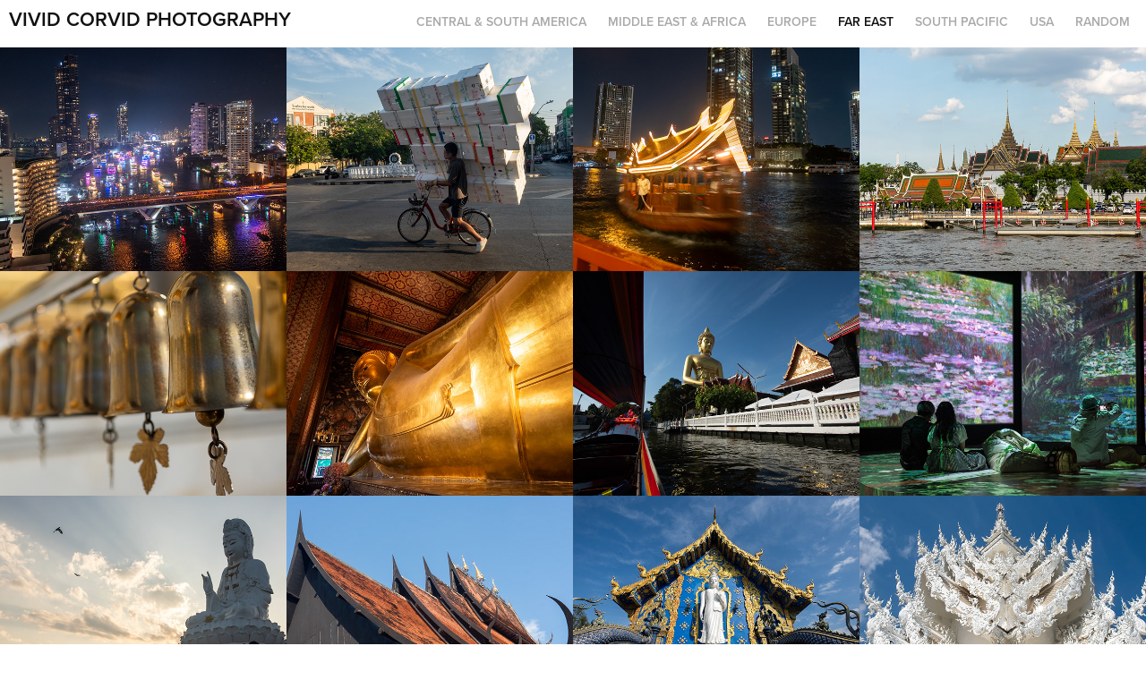

--- FILE ---
content_type: text/html; charset=utf-8
request_url: https://vividcorvid.com/far-east
body_size: 27099
content:
<!DOCTYPE HTML>
<html lang="en-US">
<head>
  <meta charset="UTF-8" />
  <meta name="viewport" content="width=device-width, initial-scale=1" />
      <meta name="keywords"  content="nature,travel,photography" />
      <meta name="description"  content="Travel and Nature photography" />
      <meta name="twitter:card"  content="summary_large_image" />
      <meta name="twitter:site"  content="@AdobePortfolio" />
      <meta  property="og:title" content="Vivid Corvid Photography - Far East" />
      <meta  property="og:description" content="Travel and Nature photography" />
      <meta  property="og:image" content="https://cdn.myportfolio.com/890bf403e6af8e24f4019cf8a7881662/72831228-433a-4f4c-aa13-61fe9795fc75_car_202x158.jpg?h=3dfb0ff4fa2b5546221b5b686432f092" />
      <link rel="icon" href="[data-uri]"  />
      <link rel="stylesheet" href="/dist/css/main.css" type="text/css" />
      <link rel="stylesheet" href="https://cdn.myportfolio.com/890bf403e6af8e24f4019cf8a7881662/eddd55c35e70dffb8dd0823394c822a41765179843.css?h=a9e2626653b28f673a48bb2a99f18b52" type="text/css" />
    <link rel="canonical" href="https://vividcorvid.com/far-east" />
      <title>Vivid Corvid Photography - Far East</title>
    <script type="text/javascript" src="//use.typekit.net/ik/[base64].js?cb=35f77bfb8b50944859ea3d3804e7194e7a3173fb" async onload="
    try {
      window.Typekit.load();
    } catch (e) {
      console.warn('Typekit not loaded.');
    }
    "></script>
</head>
  <body class="transition-enabled">  <div class='page-background-video page-background-video-with-panel'>
  </div>
  <div class="js-responsive-nav">
    <div class="responsive-nav has-social">
      <div class="close-responsive-click-area js-close-responsive-nav">
        <div class="close-responsive-button"></div>
      </div>
          <div class="nav-container">
            <nav data-hover-hint="nav">
                <div class="gallery-title"><a href="/central-south-america" >Central &amp; South America</a></div>
                <div class="gallery-title"><a href="/2022" >Middle East &amp; Africa</a></div>
                <div class="gallery-title"><a href="/europe" >Europe</a></div>
                <div class="gallery-title"><a href="/far-east" class="active">Far East</a></div>
                <div class="gallery-title"><a href="/oceania" >South Pacific</a></div>
                <div class="gallery-title"><a href="/united-states" >USA</a></div>
                <div class="gallery-title"><a href="/random" >Random</a></div>
                <div class="social pf-nav-social" data-hover-hint="navSocialIcons">
                  <ul>
                  </ul>
                </div>
            </nav>
          </div>
    </div>
  </div>
  <div class="site-wrap cfix js-site-wrap">
    <div class="site-container">
      <div class="site-content e2e-site-content">
        <header class="site-header">
          <div class="logo-container">
              <div class="logo-wrap" data-hover-hint="logo">
                    <div class="logo e2e-site-logo-text logo-text  ">
    <a href="/galleries" class="preserve-whitespace">Vivid Corvid Photography</a>

</div>
              </div>
  <div class="hamburger-click-area js-hamburger">
    <div class="hamburger">
      <i></i>
      <i></i>
      <i></i>
    </div>
  </div>
          </div>
              <div class="nav-container">
                <nav data-hover-hint="nav">
                <div class="gallery-title"><a href="/central-south-america" >Central &amp; South America</a></div>
                <div class="gallery-title"><a href="/2022" >Middle East &amp; Africa</a></div>
                <div class="gallery-title"><a href="/europe" >Europe</a></div>
                <div class="gallery-title"><a href="/far-east" class="active">Far East</a></div>
                <div class="gallery-title"><a href="/oceania" >South Pacific</a></div>
                <div class="gallery-title"><a href="/united-states" >USA</a></div>
                <div class="gallery-title"><a href="/random" >Random</a></div>
                    <div class="social pf-nav-social" data-hover-hint="navSocialIcons">
                      <ul>
                      </ul>
                    </div>
                </nav>
              </div>
        </header>
        <main>
          <section class="project-covers" data-context="page.gallery.covers">
            <a class="project-cover js-project-cover-touch hold-space" href="/bangkok-chao-phraya-river" data-context="pages" data-identity="id:p6614cf16d96dd42f620d105e70cfda6a87a493b033942d52a2cbf" data-hover-hint="galleryPageCover" data-hover-hint-id="p6614cf16d96dd42f620d105e70cfda6a87a493b033942d52a2cbf">
              <div class="cover-content-container">
                <div class="cover-image-wrap">
                  <div class="cover-image">
                      <div class="cover cover-normal">

            <img
              class="cover__img js-lazy"
              src="https://cdn.myportfolio.com/890bf403e6af8e24f4019cf8a7881662/72831228-433a-4f4c-aa13-61fe9795fc75_carw_202x158x32.jpg?h=1ba2607f4a04f07592efb8e3383b17de"
              data-src="https://cdn.myportfolio.com/890bf403e6af8e24f4019cf8a7881662/72831228-433a-4f4c-aa13-61fe9795fc75_car_202x158.jpg?h=3dfb0ff4fa2b5546221b5b686432f092"
              data-srcset="https://cdn.myportfolio.com/890bf403e6af8e24f4019cf8a7881662/72831228-433a-4f4c-aa13-61fe9795fc75_carw_202x158x640.jpg?h=16eb8b53166abedcb5c63fb77397a9a7 640w, https://cdn.myportfolio.com/890bf403e6af8e24f4019cf8a7881662/72831228-433a-4f4c-aa13-61fe9795fc75_carw_202x158x1280.jpg?h=ec6b4c49382a8ebc64fc9cc51cf7b3f5 1280w, https://cdn.myportfolio.com/890bf403e6af8e24f4019cf8a7881662/72831228-433a-4f4c-aa13-61fe9795fc75_carw_202x158x1366.jpg?h=ae4c4c94bb8421cc3f0051cd6905d414 1366w, https://cdn.myportfolio.com/890bf403e6af8e24f4019cf8a7881662/72831228-433a-4f4c-aa13-61fe9795fc75_carw_202x158x1920.jpg?h=9183ffb5c388069fa4410a0d4bde58d5 1920w, https://cdn.myportfolio.com/890bf403e6af8e24f4019cf8a7881662/72831228-433a-4f4c-aa13-61fe9795fc75_carw_202x158x2560.jpg?h=9a85b4a41f54f3423b0ea8581c4b54f6 2560w, https://cdn.myportfolio.com/890bf403e6af8e24f4019cf8a7881662/72831228-433a-4f4c-aa13-61fe9795fc75_carw_202x158x5120.jpg?h=ddf9514ad054cd025da2df167aa0c7dc 5120w"
              data-sizes="(max-width: 540px) 100vw, (max-width: 768px) 50vw, calc(1600px / 4)"
            >
                                </div>
                  </div>
                </div>
                <div class="details-wrap">
                  <div class="details">
                    <div class="details-inner">
                        <div class="title preserve-whitespace">Bangkok - Chao Phraya River</div>
                        <div class="date">2024</div>
                    </div>
                  </div>
                </div>
              </div>
            </a>
            <a class="project-cover js-project-cover-touch hold-space" href="/bangkok-pak-khlong-talat" data-context="pages" data-identity="id:p6614c82ad1e1b7fa4f8f14b3a3f1f0cd94ac6ec3479f2ef471ff8" data-hover-hint="galleryPageCover" data-hover-hint-id="p6614c82ad1e1b7fa4f8f14b3a3f1f0cd94ac6ec3479f2ef471ff8">
              <div class="cover-content-container">
                <div class="cover-image-wrap">
                  <div class="cover-image">
                      <div class="cover cover-normal">

            <img
              class="cover__img js-lazy"
              src="https://cdn.myportfolio.com/890bf403e6af8e24f4019cf8a7881662/b0577b4a-e98c-44e4-b245-babf7886beab_carw_202x158x32.jpg?h=f5fd0c47b60aed81775b5fe32375bfcc"
              data-src="https://cdn.myportfolio.com/890bf403e6af8e24f4019cf8a7881662/b0577b4a-e98c-44e4-b245-babf7886beab_car_202x158.jpg?h=c4de45e43019274b01359a7bc321fff2"
              data-srcset="https://cdn.myportfolio.com/890bf403e6af8e24f4019cf8a7881662/b0577b4a-e98c-44e4-b245-babf7886beab_carw_202x158x640.jpg?h=c044ad81dc4029846119218656c68d0f 640w, https://cdn.myportfolio.com/890bf403e6af8e24f4019cf8a7881662/b0577b4a-e98c-44e4-b245-babf7886beab_carw_202x158x1280.jpg?h=2e8e4b9a127c8465913217ceeaffdbf1 1280w, https://cdn.myportfolio.com/890bf403e6af8e24f4019cf8a7881662/b0577b4a-e98c-44e4-b245-babf7886beab_carw_202x158x1366.jpg?h=103b83d5cbb34815379b1749273f0379 1366w, https://cdn.myportfolio.com/890bf403e6af8e24f4019cf8a7881662/b0577b4a-e98c-44e4-b245-babf7886beab_carw_202x158x1920.jpg?h=4fba27798a079ac23f1ea7ca6a6ec706 1920w, https://cdn.myportfolio.com/890bf403e6af8e24f4019cf8a7881662/b0577b4a-e98c-44e4-b245-babf7886beab_carw_202x158x2560.jpg?h=04f5eabb469185d73e6452b883098f5d 2560w, https://cdn.myportfolio.com/890bf403e6af8e24f4019cf8a7881662/b0577b4a-e98c-44e4-b245-babf7886beab_carw_202x158x5120.jpg?h=9105b8fa952ea3183b890a69449a3f20 5120w"
              data-sizes="(max-width: 540px) 100vw, (max-width: 768px) 50vw, calc(1600px / 4)"
            >
                                </div>
                  </div>
                </div>
                <div class="details-wrap">
                  <div class="details">
                    <div class="details-inner">
                        <div class="title preserve-whitespace">Bangkok - Pak Khlong Talat</div>
                        <div class="date">2024</div>
                    </div>
                  </div>
                </div>
              </div>
            </a>
            <a class="project-cover js-project-cover-touch hold-space" href="/bangkok-iconsiam" data-context="pages" data-identity="id:p6614c829bef1decef8ccba20d0d25829005771f35758591c4ceda" data-hover-hint="galleryPageCover" data-hover-hint-id="p6614c829bef1decef8ccba20d0d25829005771f35758591c4ceda">
              <div class="cover-content-container">
                <div class="cover-image-wrap">
                  <div class="cover-image">
                      <div class="cover cover-normal">

            <img
              class="cover__img js-lazy"
              src="https://cdn.myportfolio.com/890bf403e6af8e24f4019cf8a7881662/3391a076-03e0-427f-8520-2c798ff09818_rwc_0x782x1366x1067x32.jpg?h=11aa523173e5a805662def87f5ba355f"
              data-src="https://cdn.myportfolio.com/890bf403e6af8e24f4019cf8a7881662/3391a076-03e0-427f-8520-2c798ff09818_rwc_0x782x1366x1067x1366.jpg?h=5f1d834a0099c188f8a38d0b7a692928"
              data-srcset="https://cdn.myportfolio.com/890bf403e6af8e24f4019cf8a7881662/3391a076-03e0-427f-8520-2c798ff09818_rwc_0x782x1366x1067x640.jpg?h=304bd43c94318b570972f973442ecd9a 640w, https://cdn.myportfolio.com/890bf403e6af8e24f4019cf8a7881662/3391a076-03e0-427f-8520-2c798ff09818_rwc_0x782x1366x1067x1280.jpg?h=9efedbb92a9808edaacd1f80908a17e5 1280w, https://cdn.myportfolio.com/890bf403e6af8e24f4019cf8a7881662/3391a076-03e0-427f-8520-2c798ff09818_rwc_0x782x1366x1067x1366.jpg?h=5f1d834a0099c188f8a38d0b7a692928 1366w, https://cdn.myportfolio.com/890bf403e6af8e24f4019cf8a7881662/3391a076-03e0-427f-8520-2c798ff09818_rwc_0x782x1366x1067x1366.jpg?h=5f1d834a0099c188f8a38d0b7a692928 1920w, https://cdn.myportfolio.com/890bf403e6af8e24f4019cf8a7881662/3391a076-03e0-427f-8520-2c798ff09818_rwc_0x782x1366x1067x1366.jpg?h=5f1d834a0099c188f8a38d0b7a692928 2560w, https://cdn.myportfolio.com/890bf403e6af8e24f4019cf8a7881662/3391a076-03e0-427f-8520-2c798ff09818_rwc_0x782x1366x1067x1366.jpg?h=5f1d834a0099c188f8a38d0b7a692928 5120w"
              data-sizes="(max-width: 540px) 100vw, (max-width: 768px) 50vw, calc(1600px / 4)"
            >
                                </div>
                  </div>
                </div>
                <div class="details-wrap">
                  <div class="details">
                    <div class="details-inner">
                        <div class="title preserve-whitespace">Bangkok - Iconsiam</div>
                        <div class="date">2024</div>
                    </div>
                  </div>
                </div>
              </div>
            </a>
            <a class="project-cover js-project-cover-touch hold-space" href="/bangkok-grand-palace" data-context="pages" data-identity="id:p6614c828aea24c2cc8fa54b787cbae7e2a7d530319c558690f7d3" data-hover-hint="galleryPageCover" data-hover-hint-id="p6614c828aea24c2cc8fa54b787cbae7e2a7d530319c558690f7d3">
              <div class="cover-content-container">
                <div class="cover-image-wrap">
                  <div class="cover-image">
                      <div class="cover cover-normal">

            <img
              class="cover__img js-lazy"
              src="https://cdn.myportfolio.com/890bf403e6af8e24f4019cf8a7881662/4d72d7a2-b77f-454d-8feb-f839e4bdb5c3_carw_202x158x32.jpg?h=3f5ea42c6e05c9c362b34194acc4bf5c"
              data-src="https://cdn.myportfolio.com/890bf403e6af8e24f4019cf8a7881662/4d72d7a2-b77f-454d-8feb-f839e4bdb5c3_car_202x158.jpg?h=11d13793ed38dfb3db4bbaebd8609a16"
              data-srcset="https://cdn.myportfolio.com/890bf403e6af8e24f4019cf8a7881662/4d72d7a2-b77f-454d-8feb-f839e4bdb5c3_carw_202x158x640.jpg?h=bdb8168a3f10e00bc2523cf1a60383fe 640w, https://cdn.myportfolio.com/890bf403e6af8e24f4019cf8a7881662/4d72d7a2-b77f-454d-8feb-f839e4bdb5c3_carw_202x158x1280.jpg?h=dfcad3adc08ebbeb67b767695e6b2786 1280w, https://cdn.myportfolio.com/890bf403e6af8e24f4019cf8a7881662/4d72d7a2-b77f-454d-8feb-f839e4bdb5c3_carw_202x158x1366.jpg?h=8390ecd6290abc7ff9b719ebbcdbdb4d 1366w, https://cdn.myportfolio.com/890bf403e6af8e24f4019cf8a7881662/4d72d7a2-b77f-454d-8feb-f839e4bdb5c3_carw_202x158x1920.jpg?h=6df640cb0a5ae1ca81d368cc15f705fb 1920w, https://cdn.myportfolio.com/890bf403e6af8e24f4019cf8a7881662/4d72d7a2-b77f-454d-8feb-f839e4bdb5c3_carw_202x158x2560.jpg?h=f2c17e0fc9e31701d6d1d7b2baaf9342 2560w, https://cdn.myportfolio.com/890bf403e6af8e24f4019cf8a7881662/4d72d7a2-b77f-454d-8feb-f839e4bdb5c3_carw_202x158x5120.jpg?h=4a7ed58f202f3063ab12cb13d02213a3 5120w"
              data-sizes="(max-width: 540px) 100vw, (max-width: 768px) 50vw, calc(1600px / 4)"
            >
                                </div>
                  </div>
                </div>
                <div class="details-wrap">
                  <div class="details">
                    <div class="details-inner">
                        <div class="title preserve-whitespace">Bangkok - Grand Palace</div>
                        <div class="date">2024</div>
                    </div>
                  </div>
                </div>
              </div>
            </a>
            <a class="project-cover js-project-cover-touch hold-space" href="/bangkok-gold-buddha" data-context="pages" data-identity="id:p6614c827cbfd616b6d766e6182ed8ae713dbe2fb19e0851ee362b" data-hover-hint="galleryPageCover" data-hover-hint-id="p6614c827cbfd616b6d766e6182ed8ae713dbe2fb19e0851ee362b">
              <div class="cover-content-container">
                <div class="cover-image-wrap">
                  <div class="cover-image">
                      <div class="cover cover-normal">

            <img
              class="cover__img js-lazy"
              src="https://cdn.myportfolio.com/890bf403e6af8e24f4019cf8a7881662/fc5b94b8-188c-466a-9a70-e1698e03c8c7_rwc_0x707x1366x1067x32.jpg?h=67ae8cc6ef4de7c39617c4eef2c02f25"
              data-src="https://cdn.myportfolio.com/890bf403e6af8e24f4019cf8a7881662/fc5b94b8-188c-466a-9a70-e1698e03c8c7_rwc_0x707x1366x1067x1366.jpg?h=c3fef8a585386bca1523af86924e85a3"
              data-srcset="https://cdn.myportfolio.com/890bf403e6af8e24f4019cf8a7881662/fc5b94b8-188c-466a-9a70-e1698e03c8c7_rwc_0x707x1366x1067x640.jpg?h=1cd519579c37f3316cb0f731ef83895f 640w, https://cdn.myportfolio.com/890bf403e6af8e24f4019cf8a7881662/fc5b94b8-188c-466a-9a70-e1698e03c8c7_rwc_0x707x1366x1067x1280.jpg?h=2013b643c4f29e22089992b8fbd14f76 1280w, https://cdn.myportfolio.com/890bf403e6af8e24f4019cf8a7881662/fc5b94b8-188c-466a-9a70-e1698e03c8c7_rwc_0x707x1366x1067x1366.jpg?h=c3fef8a585386bca1523af86924e85a3 1366w, https://cdn.myportfolio.com/890bf403e6af8e24f4019cf8a7881662/fc5b94b8-188c-466a-9a70-e1698e03c8c7_rwc_0x707x1366x1067x1366.jpg?h=c3fef8a585386bca1523af86924e85a3 1920w, https://cdn.myportfolio.com/890bf403e6af8e24f4019cf8a7881662/fc5b94b8-188c-466a-9a70-e1698e03c8c7_rwc_0x707x1366x1067x1366.jpg?h=c3fef8a585386bca1523af86924e85a3 2560w, https://cdn.myportfolio.com/890bf403e6af8e24f4019cf8a7881662/fc5b94b8-188c-466a-9a70-e1698e03c8c7_rwc_0x707x1366x1067x1366.jpg?h=c3fef8a585386bca1523af86924e85a3 5120w"
              data-sizes="(max-width: 540px) 100vw, (max-width: 768px) 50vw, calc(1600px / 4)"
            >
                                </div>
                  </div>
                </div>
                <div class="details-wrap">
                  <div class="details">
                    <div class="details-inner">
                        <div class="title preserve-whitespace">Bangkok - Gold Buddha</div>
                        <div class="date">2024</div>
                    </div>
                  </div>
                </div>
              </div>
            </a>
            <a class="project-cover js-project-cover-touch hold-space" href="/bangkok-reclining-buddha" data-context="pages" data-identity="id:p6614c82706c4233b5a91d5643c229962c70e7911278a266bdf339" data-hover-hint="galleryPageCover" data-hover-hint-id="p6614c82706c4233b5a91d5643c229962c70e7911278a266bdf339">
              <div class="cover-content-container">
                <div class="cover-image-wrap">
                  <div class="cover-image">
                      <div class="cover cover-normal">

            <img
              class="cover__img js-lazy"
              src="https://cdn.myportfolio.com/890bf403e6af8e24f4019cf8a7881662/f0b8a7f2-91ec-4a97-876c-237ccd719b3f_rwc_0x0x1638x1281x32.jpg?h=35162804140121a48d938002aa386fb6"
              data-src="https://cdn.myportfolio.com/890bf403e6af8e24f4019cf8a7881662/f0b8a7f2-91ec-4a97-876c-237ccd719b3f_rwc_0x0x1638x1281x1638.jpg?h=c4fb17e25897c3f6521e365c25e8197e"
              data-srcset="https://cdn.myportfolio.com/890bf403e6af8e24f4019cf8a7881662/f0b8a7f2-91ec-4a97-876c-237ccd719b3f_rwc_0x0x1638x1281x640.jpg?h=a36381ff8eac778251147b980a3862cc 640w, https://cdn.myportfolio.com/890bf403e6af8e24f4019cf8a7881662/f0b8a7f2-91ec-4a97-876c-237ccd719b3f_rwc_0x0x1638x1281x1280.jpg?h=c5880be3850724c8dfd70a9fcfc3f2fd 1280w, https://cdn.myportfolio.com/890bf403e6af8e24f4019cf8a7881662/f0b8a7f2-91ec-4a97-876c-237ccd719b3f_rwc_0x0x1638x1281x1366.jpg?h=32869a247c80b0f75009d51a7ea2f714 1366w, https://cdn.myportfolio.com/890bf403e6af8e24f4019cf8a7881662/f0b8a7f2-91ec-4a97-876c-237ccd719b3f_rwc_0x0x1638x1281x1920.jpg?h=896c658ec5e03e788da0637c7d895a7b 1920w, https://cdn.myportfolio.com/890bf403e6af8e24f4019cf8a7881662/f0b8a7f2-91ec-4a97-876c-237ccd719b3f_rwc_0x0x1638x1281x1638.jpg?h=c4fb17e25897c3f6521e365c25e8197e 2560w, https://cdn.myportfolio.com/890bf403e6af8e24f4019cf8a7881662/f0b8a7f2-91ec-4a97-876c-237ccd719b3f_rwc_0x0x1638x1281x1638.jpg?h=c4fb17e25897c3f6521e365c25e8197e 5120w"
              data-sizes="(max-width: 540px) 100vw, (max-width: 768px) 50vw, calc(1600px / 4)"
            >
                                </div>
                  </div>
                </div>
                <div class="details-wrap">
                  <div class="details">
                    <div class="details-inner">
                        <div class="title preserve-whitespace">Bangkok - Reclining Buddha</div>
                        <div class="date">2024</div>
                    </div>
                  </div>
                </div>
              </div>
            </a>
            <a class="project-cover js-project-cover-touch hold-space" href="/bangkok-canal" data-context="pages" data-identity="id:p6614c825971734133d34d0559aaf257c386305821ba84035062c6" data-hover-hint="galleryPageCover" data-hover-hint-id="p6614c825971734133d34d0559aaf257c386305821ba84035062c6">
              <div class="cover-content-container">
                <div class="cover-image-wrap">
                  <div class="cover-image">
                      <div class="cover cover-normal">

            <img
              class="cover__img js-lazy"
              src="https://cdn.myportfolio.com/890bf403e6af8e24f4019cf8a7881662/1aebb0ce-9cd9-413f-a204-2464d64eb2cd_carw_202x158x32.jpg?h=3634a1c4dcefc1e16cef602e064328b8"
              data-src="https://cdn.myportfolio.com/890bf403e6af8e24f4019cf8a7881662/1aebb0ce-9cd9-413f-a204-2464d64eb2cd_car_202x158.jpg?h=6877b0981e5999601da1e8bbe39bd6b6"
              data-srcset="https://cdn.myportfolio.com/890bf403e6af8e24f4019cf8a7881662/1aebb0ce-9cd9-413f-a204-2464d64eb2cd_carw_202x158x640.jpg?h=3320acb7686d05a9e8acc10583cbf151 640w, https://cdn.myportfolio.com/890bf403e6af8e24f4019cf8a7881662/1aebb0ce-9cd9-413f-a204-2464d64eb2cd_carw_202x158x1280.jpg?h=90b1d7cdde3319a59f4ca9ab6d9a5758 1280w, https://cdn.myportfolio.com/890bf403e6af8e24f4019cf8a7881662/1aebb0ce-9cd9-413f-a204-2464d64eb2cd_carw_202x158x1366.jpg?h=dce8f4d4fb8da47b043f35c7c555dcc1 1366w, https://cdn.myportfolio.com/890bf403e6af8e24f4019cf8a7881662/1aebb0ce-9cd9-413f-a204-2464d64eb2cd_carw_202x158x1920.jpg?h=d46acbf0a9cb171828dcf18a86140854 1920w, https://cdn.myportfolio.com/890bf403e6af8e24f4019cf8a7881662/1aebb0ce-9cd9-413f-a204-2464d64eb2cd_carw_202x158x2560.jpg?h=dcb8ef5e879452f0ff0dbab91329b897 2560w, https://cdn.myportfolio.com/890bf403e6af8e24f4019cf8a7881662/1aebb0ce-9cd9-413f-a204-2464d64eb2cd_carw_202x158x5120.jpg?h=91ee678060ef823dd7ed108753bffe2c 5120w"
              data-sizes="(max-width: 540px) 100vw, (max-width: 768px) 50vw, calc(1600px / 4)"
            >
                                </div>
                  </div>
                </div>
                <div class="details-wrap">
                  <div class="details">
                    <div class="details-inner">
                        <div class="title preserve-whitespace">Bangkok - Canal</div>
                        <div class="date">2024</div>
                    </div>
                  </div>
                </div>
              </div>
            </a>
            <a class="project-cover js-project-cover-touch hold-space" href="/monet-and-friends" data-context="pages" data-identity="id:p6614d7a75393ae7e5a75599628f0b5e23779b443b407193f59b79" data-hover-hint="galleryPageCover" data-hover-hint-id="p6614d7a75393ae7e5a75599628f0b5e23779b443b407193f59b79">
              <div class="cover-content-container">
                <div class="cover-image-wrap">
                  <div class="cover-image">
                      <div class="cover cover-normal">

            <img
              class="cover__img js-lazy"
              src="https://cdn.myportfolio.com/890bf403e6af8e24f4019cf8a7881662/c4adf51c-2ba4-446f-acab-7f7fef76c107_carw_202x158x32.jpg?h=d4e0b7024c3fa21b71b1488bd8b0fc62"
              data-src="https://cdn.myportfolio.com/890bf403e6af8e24f4019cf8a7881662/c4adf51c-2ba4-446f-acab-7f7fef76c107_car_202x158.jpg?h=d6722cccd6c0c112cd409d527510d917"
              data-srcset="https://cdn.myportfolio.com/890bf403e6af8e24f4019cf8a7881662/c4adf51c-2ba4-446f-acab-7f7fef76c107_carw_202x158x640.jpg?h=325679fd972ccf054893d240d155930c 640w, https://cdn.myportfolio.com/890bf403e6af8e24f4019cf8a7881662/c4adf51c-2ba4-446f-acab-7f7fef76c107_carw_202x158x1280.jpg?h=1763d0e641da4d34ff0f14556afa2f8a 1280w, https://cdn.myportfolio.com/890bf403e6af8e24f4019cf8a7881662/c4adf51c-2ba4-446f-acab-7f7fef76c107_carw_202x158x1366.jpg?h=a40e4a91020e0117d768318a80e4ead4 1366w, https://cdn.myportfolio.com/890bf403e6af8e24f4019cf8a7881662/c4adf51c-2ba4-446f-acab-7f7fef76c107_carw_202x158x1920.jpg?h=88996fd184e4a721572cf150705e3fa5 1920w, https://cdn.myportfolio.com/890bf403e6af8e24f4019cf8a7881662/c4adf51c-2ba4-446f-acab-7f7fef76c107_carw_202x158x2560.jpg?h=67850ee71564e372f2c0fbe2471be790 2560w, https://cdn.myportfolio.com/890bf403e6af8e24f4019cf8a7881662/c4adf51c-2ba4-446f-acab-7f7fef76c107_carw_202x158x5120.jpg?h=8c754d1fe44f549cdd4090db83afe230 5120w"
              data-sizes="(max-width: 540px) 100vw, (max-width: 768px) 50vw, calc(1600px / 4)"
            >
                                </div>
                  </div>
                </div>
                <div class="details-wrap">
                  <div class="details">
                    <div class="details-inner">
                        <div class="title preserve-whitespace">Monet and Friends</div>
                        <div class="date">2024</div>
                    </div>
                  </div>
                </div>
              </div>
            </a>
            <a class="project-cover js-project-cover-touch hold-space" href="/chiang-rai-goddess-of-mercy" data-context="pages" data-identity="id:p65d28efeae67b69540135d8c64ea535df77b72ad0628ca80e8f97" data-hover-hint="galleryPageCover" data-hover-hint-id="p65d28efeae67b69540135d8c64ea535df77b72ad0628ca80e8f97">
              <div class="cover-content-container">
                <div class="cover-image-wrap">
                  <div class="cover-image">
                      <div class="cover cover-normal">

            <img
              class="cover__img js-lazy"
              src="https://cdn.myportfolio.com/890bf403e6af8e24f4019cf8a7881662/7ea03ede-3f92-4350-be01-6721567ac492_carw_202x158x32.jpg?h=efe25600a893685262096f892a799b56"
              data-src="https://cdn.myportfolio.com/890bf403e6af8e24f4019cf8a7881662/7ea03ede-3f92-4350-be01-6721567ac492_car_202x158.jpg?h=c3ce1ede6a6106965077459600542e03"
              data-srcset="https://cdn.myportfolio.com/890bf403e6af8e24f4019cf8a7881662/7ea03ede-3f92-4350-be01-6721567ac492_carw_202x158x640.jpg?h=5842d653759706a144b1f8d17d505471 640w, https://cdn.myportfolio.com/890bf403e6af8e24f4019cf8a7881662/7ea03ede-3f92-4350-be01-6721567ac492_carw_202x158x1280.jpg?h=18d8fec99cedc02f9b9d670b8503e2b5 1280w, https://cdn.myportfolio.com/890bf403e6af8e24f4019cf8a7881662/7ea03ede-3f92-4350-be01-6721567ac492_carw_202x158x1366.jpg?h=44922acd7739a79e33e56f30c88ba914 1366w, https://cdn.myportfolio.com/890bf403e6af8e24f4019cf8a7881662/7ea03ede-3f92-4350-be01-6721567ac492_carw_202x158x1920.jpg?h=446286e59d90e7151207fb4e7aefd7e7 1920w, https://cdn.myportfolio.com/890bf403e6af8e24f4019cf8a7881662/7ea03ede-3f92-4350-be01-6721567ac492_carw_202x158x2560.jpg?h=34a5eae003f7f33dcc78104fdb2114cd 2560w, https://cdn.myportfolio.com/890bf403e6af8e24f4019cf8a7881662/7ea03ede-3f92-4350-be01-6721567ac492_carw_202x158x5120.jpg?h=7410f0f663ca3976f91e0e91c800eb8c 5120w"
              data-sizes="(max-width: 540px) 100vw, (max-width: 768px) 50vw, calc(1600px / 4)"
            >
                                </div>
                  </div>
                </div>
                <div class="details-wrap">
                  <div class="details">
                    <div class="details-inner">
                        <div class="title preserve-whitespace">Chiang Rai: Goddess of Mercy</div>
                        <div class="date">2024</div>
                    </div>
                  </div>
                </div>
              </div>
            </a>
            <a class="project-cover js-project-cover-touch hold-space" href="/chiang-rai-black-house-museum" data-context="pages" data-identity="id:p65d28efddeb896dea31a024e755d1037d7da342adb735475fc7cb" data-hover-hint="galleryPageCover" data-hover-hint-id="p65d28efddeb896dea31a024e755d1037d7da342adb735475fc7cb">
              <div class="cover-content-container">
                <div class="cover-image-wrap">
                  <div class="cover-image">
                      <div class="cover cover-normal">

            <img
              class="cover__img js-lazy"
              src="https://cdn.myportfolio.com/890bf403e6af8e24f4019cf8a7881662/08992a5e-5df9-4fce-900d-299622d5e05d_carw_202x158x32.jpg?h=5f6dcea9c6a2358b310e50a5f5215c51"
              data-src="https://cdn.myportfolio.com/890bf403e6af8e24f4019cf8a7881662/08992a5e-5df9-4fce-900d-299622d5e05d_car_202x158.jpg?h=c38d0071e06cf0172c87a5458d990c9e"
              data-srcset="https://cdn.myportfolio.com/890bf403e6af8e24f4019cf8a7881662/08992a5e-5df9-4fce-900d-299622d5e05d_carw_202x158x640.jpg?h=14edc542243cf51e792ed7901f07c5a4 640w, https://cdn.myportfolio.com/890bf403e6af8e24f4019cf8a7881662/08992a5e-5df9-4fce-900d-299622d5e05d_carw_202x158x1280.jpg?h=7b6f8a12dcf1aeeb714c2f1d61187e4b 1280w, https://cdn.myportfolio.com/890bf403e6af8e24f4019cf8a7881662/08992a5e-5df9-4fce-900d-299622d5e05d_carw_202x158x1366.jpg?h=30baf138acbcb07b81130e5cfead9e2a 1366w, https://cdn.myportfolio.com/890bf403e6af8e24f4019cf8a7881662/08992a5e-5df9-4fce-900d-299622d5e05d_carw_202x158x1920.jpg?h=ddc0adb838493ea2bd94927cc2ff9432 1920w, https://cdn.myportfolio.com/890bf403e6af8e24f4019cf8a7881662/08992a5e-5df9-4fce-900d-299622d5e05d_carw_202x158x2560.jpg?h=97621427d89c5f3d76cced49f009ae14 2560w, https://cdn.myportfolio.com/890bf403e6af8e24f4019cf8a7881662/08992a5e-5df9-4fce-900d-299622d5e05d_carw_202x158x5120.jpg?h=b03ba1395012da88eb45193800761404 5120w"
              data-sizes="(max-width: 540px) 100vw, (max-width: 768px) 50vw, calc(1600px / 4)"
            >
                                </div>
                  </div>
                </div>
                <div class="details-wrap">
                  <div class="details">
                    <div class="details-inner">
                        <div class="title preserve-whitespace">Chiang Rai: Black House Museum</div>
                        <div class="date">2024</div>
                    </div>
                  </div>
                </div>
              </div>
            </a>
            <a class="project-cover js-project-cover-touch hold-space" href="/chiang-rai-blue-temple" data-context="pages" data-identity="id:p65d28efd1a9875c7d61a9153ad96d118fd17e8a849e0e7cbf1dc0" data-hover-hint="galleryPageCover" data-hover-hint-id="p65d28efd1a9875c7d61a9153ad96d118fd17e8a849e0e7cbf1dc0">
              <div class="cover-content-container">
                <div class="cover-image-wrap">
                  <div class="cover-image">
                      <div class="cover cover-normal">

            <img
              class="cover__img js-lazy"
              src="https://cdn.myportfolio.com/890bf403e6af8e24f4019cf8a7881662/d90736c4-5fe2-45ab-a9ac-9e1d3d56a1e2_carw_202x158x32.jpg?h=4d165afaf7883b22a2f6c6c2aa27eec6"
              data-src="https://cdn.myportfolio.com/890bf403e6af8e24f4019cf8a7881662/d90736c4-5fe2-45ab-a9ac-9e1d3d56a1e2_car_202x158.jpg?h=212bce09df322e010fc96d2808c2a74a"
              data-srcset="https://cdn.myportfolio.com/890bf403e6af8e24f4019cf8a7881662/d90736c4-5fe2-45ab-a9ac-9e1d3d56a1e2_carw_202x158x640.jpg?h=9a882b408603788a0c248190dcfdd084 640w, https://cdn.myportfolio.com/890bf403e6af8e24f4019cf8a7881662/d90736c4-5fe2-45ab-a9ac-9e1d3d56a1e2_carw_202x158x1280.jpg?h=35d071be736538f232653964bd146ebe 1280w, https://cdn.myportfolio.com/890bf403e6af8e24f4019cf8a7881662/d90736c4-5fe2-45ab-a9ac-9e1d3d56a1e2_carw_202x158x1366.jpg?h=8d45238b23baad112d4e3e982c23ce50 1366w, https://cdn.myportfolio.com/890bf403e6af8e24f4019cf8a7881662/d90736c4-5fe2-45ab-a9ac-9e1d3d56a1e2_carw_202x158x1920.jpg?h=a1c0835224a1c44892c1650e63b71420 1920w, https://cdn.myportfolio.com/890bf403e6af8e24f4019cf8a7881662/d90736c4-5fe2-45ab-a9ac-9e1d3d56a1e2_carw_202x158x2560.jpg?h=deafe0f3853a5a6d935313d5e433200b 2560w, https://cdn.myportfolio.com/890bf403e6af8e24f4019cf8a7881662/d90736c4-5fe2-45ab-a9ac-9e1d3d56a1e2_carw_202x158x5120.jpg?h=0c5460b222958631f4844a8445d13c2e 5120w"
              data-sizes="(max-width: 540px) 100vw, (max-width: 768px) 50vw, calc(1600px / 4)"
            >
                                </div>
                  </div>
                </div>
                <div class="details-wrap">
                  <div class="details">
                    <div class="details-inner">
                        <div class="title preserve-whitespace">Chiang Rai: Blue Temple</div>
                        <div class="date">2024</div>
                    </div>
                  </div>
                </div>
              </div>
            </a>
            <a class="project-cover js-project-cover-touch hold-space" href="/chiang-rai-white-temple" data-context="pages" data-identity="id:p65d28efc38e0c8995590799d5bb7c2ee967240a7fbff3bbb252c2" data-hover-hint="galleryPageCover" data-hover-hint-id="p65d28efc38e0c8995590799d5bb7c2ee967240a7fbff3bbb252c2">
              <div class="cover-content-container">
                <div class="cover-image-wrap">
                  <div class="cover-image">
                      <div class="cover cover-normal">

            <img
              class="cover__img js-lazy"
              src="https://cdn.myportfolio.com/890bf403e6af8e24f4019cf8a7881662/9bdb570f-6b69-4e59-844d-23706efc62d2_carw_202x158x32.jpg?h=0a6031ec2233c7e62c8bcca2bf1a646c"
              data-src="https://cdn.myportfolio.com/890bf403e6af8e24f4019cf8a7881662/9bdb570f-6b69-4e59-844d-23706efc62d2_car_202x158.jpg?h=13e3f6cdd4cb4badf4b15ede482192c3"
              data-srcset="https://cdn.myportfolio.com/890bf403e6af8e24f4019cf8a7881662/9bdb570f-6b69-4e59-844d-23706efc62d2_carw_202x158x640.jpg?h=7d966b44ac437251505c08035e83cb83 640w, https://cdn.myportfolio.com/890bf403e6af8e24f4019cf8a7881662/9bdb570f-6b69-4e59-844d-23706efc62d2_carw_202x158x1280.jpg?h=8c3720e1fdd2d106cabc3e32c9ba6e4c 1280w, https://cdn.myportfolio.com/890bf403e6af8e24f4019cf8a7881662/9bdb570f-6b69-4e59-844d-23706efc62d2_carw_202x158x1366.jpg?h=4a559c84f96047e8385e9d23174e7d64 1366w, https://cdn.myportfolio.com/890bf403e6af8e24f4019cf8a7881662/9bdb570f-6b69-4e59-844d-23706efc62d2_carw_202x158x1920.jpg?h=c90aad040046c0aea761d7a44a282cc5 1920w, https://cdn.myportfolio.com/890bf403e6af8e24f4019cf8a7881662/9bdb570f-6b69-4e59-844d-23706efc62d2_carw_202x158x2560.jpg?h=82a44644a24627464002227873261809 2560w, https://cdn.myportfolio.com/890bf403e6af8e24f4019cf8a7881662/9bdb570f-6b69-4e59-844d-23706efc62d2_carw_202x158x5120.jpg?h=f15c5965961bc7975cde960b228b3688 5120w"
              data-sizes="(max-width: 540px) 100vw, (max-width: 768px) 50vw, calc(1600px / 4)"
            >
                                </div>
                  </div>
                </div>
                <div class="details-wrap">
                  <div class="details">
                    <div class="details-inner">
                        <div class="title preserve-whitespace">Chiang Rai: White Temple</div>
                        <div class="date">2024</div>
                    </div>
                  </div>
                </div>
              </div>
            </a>
            <a class="project-cover js-project-cover-touch hold-space" href="/chiang-mai-wat-suan-dok" data-context="pages" data-identity="id:p65d28efb0b20f58c40549414d34080c9f41bfc73a4ce10b4b6934" data-hover-hint="galleryPageCover" data-hover-hint-id="p65d28efb0b20f58c40549414d34080c9f41bfc73a4ce10b4b6934">
              <div class="cover-content-container">
                <div class="cover-image-wrap">
                  <div class="cover-image">
                      <div class="cover cover-normal">

            <img
              class="cover__img js-lazy"
              src="https://cdn.myportfolio.com/890bf403e6af8e24f4019cf8a7881662/7b7272ab-ce55-43bf-889e-88cc3db7627b_carw_202x158x32.jpg?h=66655cc34307f3aed368c97243b9333c"
              data-src="https://cdn.myportfolio.com/890bf403e6af8e24f4019cf8a7881662/7b7272ab-ce55-43bf-889e-88cc3db7627b_car_202x158.jpg?h=8deb37a869dd11fa58ab2a31f746fae1"
              data-srcset="https://cdn.myportfolio.com/890bf403e6af8e24f4019cf8a7881662/7b7272ab-ce55-43bf-889e-88cc3db7627b_carw_202x158x640.jpg?h=39b7ab3ee9838acd8e7dab67b122fed3 640w, https://cdn.myportfolio.com/890bf403e6af8e24f4019cf8a7881662/7b7272ab-ce55-43bf-889e-88cc3db7627b_carw_202x158x1280.jpg?h=3bef25e5d2d8736d685096c8020f2d50 1280w, https://cdn.myportfolio.com/890bf403e6af8e24f4019cf8a7881662/7b7272ab-ce55-43bf-889e-88cc3db7627b_carw_202x158x1366.jpg?h=d83fbd2bee1ca5cd4d8043b71a84149e 1366w, https://cdn.myportfolio.com/890bf403e6af8e24f4019cf8a7881662/7b7272ab-ce55-43bf-889e-88cc3db7627b_carw_202x158x1920.jpg?h=3022b60fa6b451707846f5ca0c0b9c1e 1920w, https://cdn.myportfolio.com/890bf403e6af8e24f4019cf8a7881662/7b7272ab-ce55-43bf-889e-88cc3db7627b_carw_202x158x2560.jpg?h=26309f0d7a97eda20b0c59380570834e 2560w, https://cdn.myportfolio.com/890bf403e6af8e24f4019cf8a7881662/7b7272ab-ce55-43bf-889e-88cc3db7627b_carw_202x158x5120.jpg?h=624323f872d9857582225540d2d1fab8 5120w"
              data-sizes="(max-width: 540px) 100vw, (max-width: 768px) 50vw, calc(1600px / 4)"
            >
                                </div>
                  </div>
                </div>
                <div class="details-wrap">
                  <div class="details">
                    <div class="details-inner">
                        <div class="title preserve-whitespace">Chiang Mai: Wat Suan Dok</div>
                        <div class="date">2024</div>
                    </div>
                  </div>
                </div>
              </div>
            </a>
            <a class="project-cover js-project-cover-touch hold-space" href="/chiang-mai-wat-phra-that-doi-suthep" data-context="pages" data-identity="id:p65d28ef9f0bc044820832425c0213eee8b61995dea70e9bd96dc2" data-hover-hint="galleryPageCover" data-hover-hint-id="p65d28ef9f0bc044820832425c0213eee8b61995dea70e9bd96dc2">
              <div class="cover-content-container">
                <div class="cover-image-wrap">
                  <div class="cover-image">
                      <div class="cover cover-normal">

            <img
              class="cover__img js-lazy"
              src="https://cdn.myportfolio.com/890bf403e6af8e24f4019cf8a7881662/856f3623-34c8-40ba-a5a0-c33b3846586e_carw_202x158x32.jpg?h=440919a39e18aeabdfc05aff3b1a6dce"
              data-src="https://cdn.myportfolio.com/890bf403e6af8e24f4019cf8a7881662/856f3623-34c8-40ba-a5a0-c33b3846586e_car_202x158.jpg?h=4eca6ce961def3e570bc0070c1328605"
              data-srcset="https://cdn.myportfolio.com/890bf403e6af8e24f4019cf8a7881662/856f3623-34c8-40ba-a5a0-c33b3846586e_carw_202x158x640.jpg?h=b37747cf76e70068242acefa2f97c8e7 640w, https://cdn.myportfolio.com/890bf403e6af8e24f4019cf8a7881662/856f3623-34c8-40ba-a5a0-c33b3846586e_carw_202x158x1280.jpg?h=301db780a65ad42e784019e69f6d5d4c 1280w, https://cdn.myportfolio.com/890bf403e6af8e24f4019cf8a7881662/856f3623-34c8-40ba-a5a0-c33b3846586e_carw_202x158x1366.jpg?h=ecdda16d0092cd62d4c6c6eb7aa50968 1366w, https://cdn.myportfolio.com/890bf403e6af8e24f4019cf8a7881662/856f3623-34c8-40ba-a5a0-c33b3846586e_carw_202x158x1920.jpg?h=25cf86ed8d35608969eef1319d84962d 1920w, https://cdn.myportfolio.com/890bf403e6af8e24f4019cf8a7881662/856f3623-34c8-40ba-a5a0-c33b3846586e_carw_202x158x2560.jpg?h=2a9f97aac9a26e1e2e73132813ad2e6f 2560w, https://cdn.myportfolio.com/890bf403e6af8e24f4019cf8a7881662/856f3623-34c8-40ba-a5a0-c33b3846586e_carw_202x158x5120.jpg?h=a523ae595ce557c1be71a5dcc9b909d7 5120w"
              data-sizes="(max-width: 540px) 100vw, (max-width: 768px) 50vw, calc(1600px / 4)"
            >
                                </div>
                  </div>
                </div>
                <div class="details-wrap">
                  <div class="details">
                    <div class="details-inner">
                        <div class="title preserve-whitespace">Chiang Mai: Wat Phra That Doi Suthep</div>
                        <div class="date">2024</div>
                    </div>
                  </div>
                </div>
              </div>
            </a>
            <a class="project-cover js-project-cover-touch hold-space" href="/chiang-mai-wat-pha-lat" data-context="pages" data-identity="id:p65d28ef8db417b37cf7a838b0e071faa170e943ff69089bb0af20" data-hover-hint="galleryPageCover" data-hover-hint-id="p65d28ef8db417b37cf7a838b0e071faa170e943ff69089bb0af20">
              <div class="cover-content-container">
                <div class="cover-image-wrap">
                  <div class="cover-image">
                      <div class="cover cover-normal">

            <img
              class="cover__img js-lazy"
              src="https://cdn.myportfolio.com/890bf403e6af8e24f4019cf8a7881662/be7e863b-ffbc-4fe0-8132-5a9d76c2770c_carw_202x158x32.jpg?h=155a4dc50a5e6139c5181c47aa54caf8"
              data-src="https://cdn.myportfolio.com/890bf403e6af8e24f4019cf8a7881662/be7e863b-ffbc-4fe0-8132-5a9d76c2770c_car_202x158.jpg?h=97ce4ca36a0f2a237c48c097f04050ce"
              data-srcset="https://cdn.myportfolio.com/890bf403e6af8e24f4019cf8a7881662/be7e863b-ffbc-4fe0-8132-5a9d76c2770c_carw_202x158x640.jpg?h=7ea279f01e73409a02da1b7e4f75d9cb 640w, https://cdn.myportfolio.com/890bf403e6af8e24f4019cf8a7881662/be7e863b-ffbc-4fe0-8132-5a9d76c2770c_carw_202x158x1280.jpg?h=04e5c02117a7510a3478d5e21667d7ab 1280w, https://cdn.myportfolio.com/890bf403e6af8e24f4019cf8a7881662/be7e863b-ffbc-4fe0-8132-5a9d76c2770c_carw_202x158x1366.jpg?h=d7f7b950a90f5d7d354f264809f7a495 1366w, https://cdn.myportfolio.com/890bf403e6af8e24f4019cf8a7881662/be7e863b-ffbc-4fe0-8132-5a9d76c2770c_carw_202x158x1920.jpg?h=a757f13ff12e65e8fc181bd21f4ae079 1920w, https://cdn.myportfolio.com/890bf403e6af8e24f4019cf8a7881662/be7e863b-ffbc-4fe0-8132-5a9d76c2770c_carw_202x158x2560.jpg?h=65d62f124efd22fb3315749e8e95dd7d 2560w, https://cdn.myportfolio.com/890bf403e6af8e24f4019cf8a7881662/be7e863b-ffbc-4fe0-8132-5a9d76c2770c_carw_202x158x5120.jpg?h=2f47391167fc91bf87d246c8da591d30 5120w"
              data-sizes="(max-width: 540px) 100vw, (max-width: 768px) 50vw, calc(1600px / 4)"
            >
                                </div>
                  </div>
                </div>
                <div class="details-wrap">
                  <div class="details">
                    <div class="details-inner">
                        <div class="title preserve-whitespace">Chiang Mai: Wat Pha Lat</div>
                        <div class="date">2024</div>
                    </div>
                  </div>
                </div>
              </div>
            </a>
            <a class="project-cover js-project-cover-touch hold-space" href="/chiang-mai-night-markets" data-context="pages" data-identity="id:p65d28ef7db772e45b380286bf8fc37a3da9c9f00f57b22c606735" data-hover-hint="galleryPageCover" data-hover-hint-id="p65d28ef7db772e45b380286bf8fc37a3da9c9f00f57b22c606735">
              <div class="cover-content-container">
                <div class="cover-image-wrap">
                  <div class="cover-image">
                      <div class="cover cover-normal">

            <img
              class="cover__img js-lazy"
              src="https://cdn.myportfolio.com/890bf403e6af8e24f4019cf8a7881662/0128e5b1-ff59-4329-8b82-58c311882e26_carw_202x158x32.jpg?h=037fe4c9bc7b2076143dd492147e07ba"
              data-src="https://cdn.myportfolio.com/890bf403e6af8e24f4019cf8a7881662/0128e5b1-ff59-4329-8b82-58c311882e26_car_202x158.jpg?h=f3e73187450f8229bef3430c4fca3e5e"
              data-srcset="https://cdn.myportfolio.com/890bf403e6af8e24f4019cf8a7881662/0128e5b1-ff59-4329-8b82-58c311882e26_carw_202x158x640.jpg?h=c1ec79b0ac11853611c732efcdc6bda0 640w, https://cdn.myportfolio.com/890bf403e6af8e24f4019cf8a7881662/0128e5b1-ff59-4329-8b82-58c311882e26_carw_202x158x1280.jpg?h=9088b40ccc697504ecd4915d63c7400b 1280w, https://cdn.myportfolio.com/890bf403e6af8e24f4019cf8a7881662/0128e5b1-ff59-4329-8b82-58c311882e26_carw_202x158x1366.jpg?h=43ead94e74f848898776601b419f1778 1366w, https://cdn.myportfolio.com/890bf403e6af8e24f4019cf8a7881662/0128e5b1-ff59-4329-8b82-58c311882e26_carw_202x158x1920.jpg?h=4ccf7e892334c06ec1a5a1e6002ee7f3 1920w, https://cdn.myportfolio.com/890bf403e6af8e24f4019cf8a7881662/0128e5b1-ff59-4329-8b82-58c311882e26_carw_202x158x2560.jpg?h=05739ec461b305959c88d7ca012eb86b 2560w, https://cdn.myportfolio.com/890bf403e6af8e24f4019cf8a7881662/0128e5b1-ff59-4329-8b82-58c311882e26_carw_202x158x5120.jpg?h=e333341faca3074c8eaccc1893180965 5120w"
              data-sizes="(max-width: 540px) 100vw, (max-width: 768px) 50vw, calc(1600px / 4)"
            >
                                </div>
                  </div>
                </div>
                <div class="details-wrap">
                  <div class="details">
                    <div class="details-inner">
                        <div class="title preserve-whitespace">Chiang Mai: Night Markets</div>
                        <div class="date">2024</div>
                    </div>
                  </div>
                </div>
              </div>
            </a>
            <a class="project-cover js-project-cover-touch hold-space" href="/chiang-mai-flower-festival" data-context="pages" data-identity="id:p65d28ef6c7eefbdb1405bbccab4f7f2acb4ed8a2eedb5095776ef" data-hover-hint="galleryPageCover" data-hover-hint-id="p65d28ef6c7eefbdb1405bbccab4f7f2acb4ed8a2eedb5095776ef">
              <div class="cover-content-container">
                <div class="cover-image-wrap">
                  <div class="cover-image">
                      <div class="cover cover-normal">

            <img
              class="cover__img js-lazy"
              src="https://cdn.myportfolio.com/890bf403e6af8e24f4019cf8a7881662/79363e9d-d335-4347-8118-acf6f3667d76_carw_202x158x32.jpg?h=5ef391f7b96f406a4110975ed06f5bfc"
              data-src="https://cdn.myportfolio.com/890bf403e6af8e24f4019cf8a7881662/79363e9d-d335-4347-8118-acf6f3667d76_car_202x158.jpg?h=84ee4c8755af3b2dc18706caaedadee6"
              data-srcset="https://cdn.myportfolio.com/890bf403e6af8e24f4019cf8a7881662/79363e9d-d335-4347-8118-acf6f3667d76_carw_202x158x640.jpg?h=6cd93a6c8550891c3a0c6571facbe5f1 640w, https://cdn.myportfolio.com/890bf403e6af8e24f4019cf8a7881662/79363e9d-d335-4347-8118-acf6f3667d76_carw_202x158x1280.jpg?h=6361fc21790aa196c093458111fe1503 1280w, https://cdn.myportfolio.com/890bf403e6af8e24f4019cf8a7881662/79363e9d-d335-4347-8118-acf6f3667d76_carw_202x158x1366.jpg?h=d1b7759891bc63af9e86012b13d60fff 1366w, https://cdn.myportfolio.com/890bf403e6af8e24f4019cf8a7881662/79363e9d-d335-4347-8118-acf6f3667d76_carw_202x158x1920.jpg?h=34781bca3053b04ad4043fc9d2346a6f 1920w, https://cdn.myportfolio.com/890bf403e6af8e24f4019cf8a7881662/79363e9d-d335-4347-8118-acf6f3667d76_carw_202x158x2560.jpg?h=8a2df9949d1d90fb5ecddbb71bbc3904 2560w, https://cdn.myportfolio.com/890bf403e6af8e24f4019cf8a7881662/79363e9d-d335-4347-8118-acf6f3667d76_carw_202x158x5120.jpg?h=077a133f6a3ac8b4ee9b8008ed750bf6 5120w"
              data-sizes="(max-width: 540px) 100vw, (max-width: 768px) 50vw, calc(1600px / 4)"
            >
                                </div>
                  </div>
                </div>
                <div class="details-wrap">
                  <div class="details">
                    <div class="details-inner">
                        <div class="title preserve-whitespace">Chiang Mai: Flower Festival</div>
                        <div class="date">2024</div>
                    </div>
                  </div>
                </div>
              </div>
            </a>
            <a class="project-cover js-project-cover-touch hold-space" href="/chiang-mai-coffee-town" data-context="pages" data-identity="id:p65d28ef5d5930f88c54a7ae0b298df21cfc914156de7a8aff3788" data-hover-hint="galleryPageCover" data-hover-hint-id="p65d28ef5d5930f88c54a7ae0b298df21cfc914156de7a8aff3788">
              <div class="cover-content-container">
                <div class="cover-image-wrap">
                  <div class="cover-image">
                      <div class="cover cover-normal">

            <img
              class="cover__img js-lazy"
              src="https://cdn.myportfolio.com/890bf403e6af8e24f4019cf8a7881662/cbf86e53-d87a-4431-9f0b-3f879a000da0_carw_202x158x32.jpg?h=c66e657e03501c4edc90b4ee3b3a74fc"
              data-src="https://cdn.myportfolio.com/890bf403e6af8e24f4019cf8a7881662/cbf86e53-d87a-4431-9f0b-3f879a000da0_car_202x158.jpg?h=e534a3ecebf16f669d0ac95cbeabc1e1"
              data-srcset="https://cdn.myportfolio.com/890bf403e6af8e24f4019cf8a7881662/cbf86e53-d87a-4431-9f0b-3f879a000da0_carw_202x158x640.jpg?h=78cae37ef8009a1e1cd5f42667d606d1 640w, https://cdn.myportfolio.com/890bf403e6af8e24f4019cf8a7881662/cbf86e53-d87a-4431-9f0b-3f879a000da0_carw_202x158x1280.jpg?h=8edc32613c01f1f04b9bfa41b906769d 1280w, https://cdn.myportfolio.com/890bf403e6af8e24f4019cf8a7881662/cbf86e53-d87a-4431-9f0b-3f879a000da0_carw_202x158x1366.jpg?h=50b7f0e5659670397a7eaa8882a23a59 1366w, https://cdn.myportfolio.com/890bf403e6af8e24f4019cf8a7881662/cbf86e53-d87a-4431-9f0b-3f879a000da0_carw_202x158x1920.jpg?h=1d92ffcd0639674aa201a54aabb26fe2 1920w, https://cdn.myportfolio.com/890bf403e6af8e24f4019cf8a7881662/cbf86e53-d87a-4431-9f0b-3f879a000da0_carw_202x158x2560.jpg?h=369c7d184c070a34beaea09c355a7d11 2560w, https://cdn.myportfolio.com/890bf403e6af8e24f4019cf8a7881662/cbf86e53-d87a-4431-9f0b-3f879a000da0_carw_202x158x5120.jpg?h=5cd922859fe1be2b100c19b9b80921a4 5120w"
              data-sizes="(max-width: 540px) 100vw, (max-width: 768px) 50vw, calc(1600px / 4)"
            >
                                </div>
                  </div>
                </div>
                <div class="details-wrap">
                  <div class="details">
                    <div class="details-inner">
                        <div class="title preserve-whitespace">Chiang Mai: Coffee Town</div>
                        <div class="date">2024</div>
                    </div>
                  </div>
                </div>
              </div>
            </a>
            <a class="project-cover js-project-cover-touch hold-space" href="/chiang-mai-city-wat" data-context="pages" data-identity="id:p65d28ef4d4218987591c97f2d8fbebcd3807eacd75eefec8918be" data-hover-hint="galleryPageCover" data-hover-hint-id="p65d28ef4d4218987591c97f2d8fbebcd3807eacd75eefec8918be">
              <div class="cover-content-container">
                <div class="cover-image-wrap">
                  <div class="cover-image">
                      <div class="cover cover-normal">

            <img
              class="cover__img js-lazy"
              src="https://cdn.myportfolio.com/890bf403e6af8e24f4019cf8a7881662/cc97edde-cacf-44af-be9a-6d22aecdc8d2_carw_202x158x32.jpg?h=630a9315bbbba29d63980c80a9fcb6c9"
              data-src="https://cdn.myportfolio.com/890bf403e6af8e24f4019cf8a7881662/cc97edde-cacf-44af-be9a-6d22aecdc8d2_car_202x158.jpg?h=99acfeb3bb434c188de0758f3f0fbb8a"
              data-srcset="https://cdn.myportfolio.com/890bf403e6af8e24f4019cf8a7881662/cc97edde-cacf-44af-be9a-6d22aecdc8d2_carw_202x158x640.jpg?h=325ff47956adeaad96a2da25b7cec475 640w, https://cdn.myportfolio.com/890bf403e6af8e24f4019cf8a7881662/cc97edde-cacf-44af-be9a-6d22aecdc8d2_carw_202x158x1280.jpg?h=ac61378f12f140e9c24c199b9f6191f1 1280w, https://cdn.myportfolio.com/890bf403e6af8e24f4019cf8a7881662/cc97edde-cacf-44af-be9a-6d22aecdc8d2_carw_202x158x1366.jpg?h=c1e74143f644a5fca7a0a0c651a01e99 1366w, https://cdn.myportfolio.com/890bf403e6af8e24f4019cf8a7881662/cc97edde-cacf-44af-be9a-6d22aecdc8d2_carw_202x158x1920.jpg?h=b9e492ac38486bdcd47335f801f2d734 1920w, https://cdn.myportfolio.com/890bf403e6af8e24f4019cf8a7881662/cc97edde-cacf-44af-be9a-6d22aecdc8d2_carw_202x158x2560.jpg?h=747e1f618691ac4ff89f7f33f7d212dd 2560w, https://cdn.myportfolio.com/890bf403e6af8e24f4019cf8a7881662/cc97edde-cacf-44af-be9a-6d22aecdc8d2_carw_202x158x5120.jpg?h=e0a832d1ea691a2d604f918a1213d2eb 5120w"
              data-sizes="(max-width: 540px) 100vw, (max-width: 768px) 50vw, calc(1600px / 4)"
            >
                                </div>
                  </div>
                </div>
                <div class="details-wrap">
                  <div class="details">
                    <div class="details-inner">
                        <div class="title preserve-whitespace">Chiang Mai: City Wat</div>
                        <div class="date">2024</div>
                    </div>
                  </div>
                </div>
              </div>
            </a>
            <a class="project-cover js-project-cover-touch hold-space" href="/singapore-water" data-context="pages" data-identity="id:p65cdbb9dc8886f71754e6146d3757547b8a006cee1fbf7c8ae35f" data-hover-hint="galleryPageCover" data-hover-hint-id="p65cdbb9dc8886f71754e6146d3757547b8a006cee1fbf7c8ae35f">
              <div class="cover-content-container">
                <div class="cover-image-wrap">
                  <div class="cover-image">
                      <div class="cover cover-normal">

            <img
              class="cover__img js-lazy"
              src="https://cdn.myportfolio.com/890bf403e6af8e24f4019cf8a7881662/7406a59a-2c62-48e9-8d73-877caae78bfd_carw_202x158x32.jpg?h=98a3996af023098b867db6d172aa9f60"
              data-src="https://cdn.myportfolio.com/890bf403e6af8e24f4019cf8a7881662/7406a59a-2c62-48e9-8d73-877caae78bfd_car_202x158.jpg?h=dc887d855f7551b9f770ab4198bc1989"
              data-srcset="https://cdn.myportfolio.com/890bf403e6af8e24f4019cf8a7881662/7406a59a-2c62-48e9-8d73-877caae78bfd_carw_202x158x640.jpg?h=05fd69708d8f6e313c8dc77149a4c969 640w, https://cdn.myportfolio.com/890bf403e6af8e24f4019cf8a7881662/7406a59a-2c62-48e9-8d73-877caae78bfd_carw_202x158x1280.jpg?h=c8614b7d26fc79d0032e74ab5db35626 1280w, https://cdn.myportfolio.com/890bf403e6af8e24f4019cf8a7881662/7406a59a-2c62-48e9-8d73-877caae78bfd_carw_202x158x1366.jpg?h=43fa68c7046431c12a640715bdc9c963 1366w, https://cdn.myportfolio.com/890bf403e6af8e24f4019cf8a7881662/7406a59a-2c62-48e9-8d73-877caae78bfd_carw_202x158x1920.jpg?h=9db9899f94b21d0d3ad9d692e6c8aeb0 1920w, https://cdn.myportfolio.com/890bf403e6af8e24f4019cf8a7881662/7406a59a-2c62-48e9-8d73-877caae78bfd_carw_202x158x2560.jpg?h=6d53d0454524f3c0939e7ee29a2c72dc 2560w, https://cdn.myportfolio.com/890bf403e6af8e24f4019cf8a7881662/7406a59a-2c62-48e9-8d73-877caae78bfd_carw_202x158x5120.jpg?h=b436c3d99b982259e2aaf3a9ea52933c 5120w"
              data-sizes="(max-width: 540px) 100vw, (max-width: 768px) 50vw, calc(1600px / 4)"
            >
                                </div>
                  </div>
                </div>
                <div class="details-wrap">
                  <div class="details">
                    <div class="details-inner">
                        <div class="title preserve-whitespace">Singapore: Water</div>
                        <div class="date">2024</div>
                    </div>
                  </div>
                </div>
              </div>
            </a>
            <a class="project-cover js-project-cover-touch hold-space" href="/singapore-marina-bay-sands" data-context="pages" data-identity="id:p65cdb3e6235a7bf472529f060716d0ea7ed6faeb872c12d20cc1d" data-hover-hint="galleryPageCover" data-hover-hint-id="p65cdb3e6235a7bf472529f060716d0ea7ed6faeb872c12d20cc1d">
              <div class="cover-content-container">
                <div class="cover-image-wrap">
                  <div class="cover-image">
                      <div class="cover cover-normal">

            <img
              class="cover__img js-lazy"
              src="https://cdn.myportfolio.com/890bf403e6af8e24f4019cf8a7881662/cc74552f-6ccf-4826-9c00-dac8199814ea_carw_202x158x32.jpg?h=eab93e66766e47f41bf18f523b86d6a0"
              data-src="https://cdn.myportfolio.com/890bf403e6af8e24f4019cf8a7881662/cc74552f-6ccf-4826-9c00-dac8199814ea_car_202x158.jpg?h=c5496e1b0703adab8b5f34fc3435c7b6"
              data-srcset="https://cdn.myportfolio.com/890bf403e6af8e24f4019cf8a7881662/cc74552f-6ccf-4826-9c00-dac8199814ea_carw_202x158x640.jpg?h=80a14d2078d8b6426c92d7e6e5f46a19 640w, https://cdn.myportfolio.com/890bf403e6af8e24f4019cf8a7881662/cc74552f-6ccf-4826-9c00-dac8199814ea_carw_202x158x1280.jpg?h=1e3c5dd7ff135c6c3bc2491412da2766 1280w, https://cdn.myportfolio.com/890bf403e6af8e24f4019cf8a7881662/cc74552f-6ccf-4826-9c00-dac8199814ea_carw_202x158x1366.jpg?h=347db46f18078cdf2d389f27c4880bdb 1366w, https://cdn.myportfolio.com/890bf403e6af8e24f4019cf8a7881662/cc74552f-6ccf-4826-9c00-dac8199814ea_carw_202x158x1920.jpg?h=d1c91a3dd89aa140ca6b607a610212c1 1920w, https://cdn.myportfolio.com/890bf403e6af8e24f4019cf8a7881662/cc74552f-6ccf-4826-9c00-dac8199814ea_carw_202x158x2560.jpg?h=4d7525257b47b8d3941e21bf80730ac6 2560w, https://cdn.myportfolio.com/890bf403e6af8e24f4019cf8a7881662/cc74552f-6ccf-4826-9c00-dac8199814ea_carw_202x158x5120.jpg?h=c64228a5cf24169e92763703cf3bf3db 5120w"
              data-sizes="(max-width: 540px) 100vw, (max-width: 768px) 50vw, calc(1600px / 4)"
            >
                                </div>
                  </div>
                </div>
                <div class="details-wrap">
                  <div class="details">
                    <div class="details-inner">
                        <div class="title preserve-whitespace">Singapore: Marina Bay Sands</div>
                        <div class="date">2024</div>
                    </div>
                  </div>
                </div>
              </div>
            </a>
            <a class="project-cover js-project-cover-touch hold-space" href="/singapore-city-sights" data-context="pages" data-identity="id:p65cd54a2412d80b521ff3661db10ca579a6b89192d99c851573e5" data-hover-hint="galleryPageCover" data-hover-hint-id="p65cd54a2412d80b521ff3661db10ca579a6b89192d99c851573e5">
              <div class="cover-content-container">
                <div class="cover-image-wrap">
                  <div class="cover-image">
                      <div class="cover cover-normal">

            <img
              class="cover__img js-lazy"
              src="https://cdn.myportfolio.com/890bf403e6af8e24f4019cf8a7881662/73ae911c-36a2-4d6c-8180-cc6be6849fff_carw_202x158x32.jpg?h=e6fb9fa4c0ddc3d07012c797d0da949a"
              data-src="https://cdn.myportfolio.com/890bf403e6af8e24f4019cf8a7881662/73ae911c-36a2-4d6c-8180-cc6be6849fff_car_202x158.jpg?h=584d0aef6495bd4737b604b63e9be78f"
              data-srcset="https://cdn.myportfolio.com/890bf403e6af8e24f4019cf8a7881662/73ae911c-36a2-4d6c-8180-cc6be6849fff_carw_202x158x640.jpg?h=0748917b02724568bd6e9f990f1f39e8 640w, https://cdn.myportfolio.com/890bf403e6af8e24f4019cf8a7881662/73ae911c-36a2-4d6c-8180-cc6be6849fff_carw_202x158x1280.jpg?h=52f895e7da4108f375ee14702d646e35 1280w, https://cdn.myportfolio.com/890bf403e6af8e24f4019cf8a7881662/73ae911c-36a2-4d6c-8180-cc6be6849fff_carw_202x158x1366.jpg?h=7172877f597a3f6a7ff6d98e594d77dc 1366w, https://cdn.myportfolio.com/890bf403e6af8e24f4019cf8a7881662/73ae911c-36a2-4d6c-8180-cc6be6849fff_carw_202x158x1920.jpg?h=96686662270459df0c38d5438b5447a9 1920w, https://cdn.myportfolio.com/890bf403e6af8e24f4019cf8a7881662/73ae911c-36a2-4d6c-8180-cc6be6849fff_carw_202x158x2560.jpg?h=cc9c87ffacfd53a937ff928937256a39 2560w, https://cdn.myportfolio.com/890bf403e6af8e24f4019cf8a7881662/73ae911c-36a2-4d6c-8180-cc6be6849fff_carw_202x158x5120.jpg?h=b854025dbc3d25d52b3fd1bce053a744 5120w"
              data-sizes="(max-width: 540px) 100vw, (max-width: 768px) 50vw, calc(1600px / 4)"
            >
                                </div>
                  </div>
                </div>
                <div class="details-wrap">
                  <div class="details">
                    <div class="details-inner">
                        <div class="title preserve-whitespace">Singapore: City Sights</div>
                        <div class="date">2024</div>
                    </div>
                  </div>
                </div>
              </div>
            </a>
            <a class="project-cover js-project-cover-touch hold-space" href="/singapore-super-trees" data-context="pages" data-identity="id:p65caf9471c7e49cb4a3c23a18861e8360b10eabb83aec46070795" data-hover-hint="galleryPageCover" data-hover-hint-id="p65caf9471c7e49cb4a3c23a18861e8360b10eabb83aec46070795">
              <div class="cover-content-container">
                <div class="cover-image-wrap">
                  <div class="cover-image">
                      <div class="cover cover-normal">

            <img
              class="cover__img js-lazy"
              src="https://cdn.myportfolio.com/890bf403e6af8e24f4019cf8a7881662/0f189c37-61d5-4172-b387-2a6dd05fdc94_carw_202x158x32.jpg?h=a8cb2e81da15cd053fac76a7916db1ee"
              data-src="https://cdn.myportfolio.com/890bf403e6af8e24f4019cf8a7881662/0f189c37-61d5-4172-b387-2a6dd05fdc94_car_202x158.jpg?h=0d93dba6443f67457c8145744fd1223a"
              data-srcset="https://cdn.myportfolio.com/890bf403e6af8e24f4019cf8a7881662/0f189c37-61d5-4172-b387-2a6dd05fdc94_carw_202x158x640.jpg?h=391aafd58545fe1e0bd86e5047ceef1c 640w, https://cdn.myportfolio.com/890bf403e6af8e24f4019cf8a7881662/0f189c37-61d5-4172-b387-2a6dd05fdc94_carw_202x158x1280.jpg?h=bab4e46805fb21cb3b94e37d5aa96ac7 1280w, https://cdn.myportfolio.com/890bf403e6af8e24f4019cf8a7881662/0f189c37-61d5-4172-b387-2a6dd05fdc94_carw_202x158x1366.jpg?h=e2945c24ad1b12967e53dd28dcfa8d4e 1366w, https://cdn.myportfolio.com/890bf403e6af8e24f4019cf8a7881662/0f189c37-61d5-4172-b387-2a6dd05fdc94_carw_202x158x1920.jpg?h=ddfa6e4fe1ff21cdf5b3c0a94e2f2449 1920w, https://cdn.myportfolio.com/890bf403e6af8e24f4019cf8a7881662/0f189c37-61d5-4172-b387-2a6dd05fdc94_carw_202x158x2560.jpg?h=c9efde5334739d0810a48e3fe593cae0 2560w, https://cdn.myportfolio.com/890bf403e6af8e24f4019cf8a7881662/0f189c37-61d5-4172-b387-2a6dd05fdc94_carw_202x158x5120.jpg?h=e5b07084da2cc2b2efc9a131c31d1c55 5120w"
              data-sizes="(max-width: 540px) 100vw, (max-width: 768px) 50vw, calc(1600px / 4)"
            >
                                </div>
                  </div>
                </div>
                <div class="details-wrap">
                  <div class="details">
                    <div class="details-inner">
                        <div class="title preserve-whitespace">Singapore: Super Trees</div>
                        <div class="date">2024</div>
                    </div>
                  </div>
                </div>
              </div>
            </a>
            <a class="project-cover js-project-cover-touch hold-space" href="/singapore-gardens-by-the-bay" data-context="pages" data-identity="id:p65caf931d17a57297a32e2782e10214cdd04f4d74ac8d543fa3c8" data-hover-hint="galleryPageCover" data-hover-hint-id="p65caf931d17a57297a32e2782e10214cdd04f4d74ac8d543fa3c8">
              <div class="cover-content-container">
                <div class="cover-image-wrap">
                  <div class="cover-image">
                      <div class="cover cover-normal">

            <img
              class="cover__img js-lazy"
              src="https://cdn.myportfolio.com/890bf403e6af8e24f4019cf8a7881662/20faa8c4-218e-44a3-a200-2ac63d2667a7_carw_202x158x32.jpg?h=93f5c0749de933d27b8dcaa137d4bd3e"
              data-src="https://cdn.myportfolio.com/890bf403e6af8e24f4019cf8a7881662/20faa8c4-218e-44a3-a200-2ac63d2667a7_car_202x158.jpg?h=5963956529f853a5dbacf30d203448b0"
              data-srcset="https://cdn.myportfolio.com/890bf403e6af8e24f4019cf8a7881662/20faa8c4-218e-44a3-a200-2ac63d2667a7_carw_202x158x640.jpg?h=56faa91f957de903ad7f5e5d8e499765 640w, https://cdn.myportfolio.com/890bf403e6af8e24f4019cf8a7881662/20faa8c4-218e-44a3-a200-2ac63d2667a7_carw_202x158x1280.jpg?h=7c7966b09b7a4fc61eea0345e2d401d3 1280w, https://cdn.myportfolio.com/890bf403e6af8e24f4019cf8a7881662/20faa8c4-218e-44a3-a200-2ac63d2667a7_carw_202x158x1366.jpg?h=519d547f910256bc81cd4a9137c5060c 1366w, https://cdn.myportfolio.com/890bf403e6af8e24f4019cf8a7881662/20faa8c4-218e-44a3-a200-2ac63d2667a7_carw_202x158x1920.jpg?h=696cf02298c4b68b35434aacfa592097 1920w, https://cdn.myportfolio.com/890bf403e6af8e24f4019cf8a7881662/20faa8c4-218e-44a3-a200-2ac63d2667a7_carw_202x158x2560.jpg?h=c9a4d55404d714e6eb752baae295a3a7 2560w, https://cdn.myportfolio.com/890bf403e6af8e24f4019cf8a7881662/20faa8c4-218e-44a3-a200-2ac63d2667a7_carw_202x158x5120.jpg?h=029f017deae5badedd85870ef67bd3e0 5120w"
              data-sizes="(max-width: 540px) 100vw, (max-width: 768px) 50vw, calc(1600px / 4)"
            >
                                </div>
                  </div>
                </div>
                <div class="details-wrap">
                  <div class="details">
                    <div class="details-inner">
                        <div class="title preserve-whitespace">Singapore: Gardens by the Bay</div>
                        <div class="date">2024</div>
                    </div>
                  </div>
                </div>
              </div>
            </a>
            <a class="project-cover js-project-cover-touch hold-space" href="/around-shanghai" data-context="pages" data-identity="id:p6106cf2f1b53afbcdff1c9343d404095904f06ed4f56be95f1115" data-hover-hint="galleryPageCover" data-hover-hint-id="p6106cf2f1b53afbcdff1c9343d404095904f06ed4f56be95f1115">
              <div class="cover-content-container">
                <div class="cover-image-wrap">
                  <div class="cover-image">
                      <div class="cover cover-normal">

            <img
              class="cover__img js-lazy"
              src="https://cdn.myportfolio.com/890bf403e6af8e24f4019cf8a7881662/cc5d85d1-88d9-4cca-b662-a50bf8101581_carw_202x158x32.jpg?h=550ccf77125519a8be5ea558693222b4"
              data-src="https://cdn.myportfolio.com/890bf403e6af8e24f4019cf8a7881662/cc5d85d1-88d9-4cca-b662-a50bf8101581_car_202x158.jpg?h=a976e6a8948359a2bd11eaec00cf29a7"
              data-srcset="https://cdn.myportfolio.com/890bf403e6af8e24f4019cf8a7881662/cc5d85d1-88d9-4cca-b662-a50bf8101581_carw_202x158x640.jpg?h=f133bbefdf027e53964c40a7c138244f 640w, https://cdn.myportfolio.com/890bf403e6af8e24f4019cf8a7881662/cc5d85d1-88d9-4cca-b662-a50bf8101581_carw_202x158x1280.jpg?h=d52308fabee6a802c6538dee0ffcbee6 1280w, https://cdn.myportfolio.com/890bf403e6af8e24f4019cf8a7881662/cc5d85d1-88d9-4cca-b662-a50bf8101581_carw_202x158x1366.jpg?h=a989d7212aa2c3e7bd337b351bc725f3 1366w, https://cdn.myportfolio.com/890bf403e6af8e24f4019cf8a7881662/cc5d85d1-88d9-4cca-b662-a50bf8101581_carw_202x158x1920.jpg?h=c2b592706ac7547a68d10ed6ca1d583c 1920w, https://cdn.myportfolio.com/890bf403e6af8e24f4019cf8a7881662/cc5d85d1-88d9-4cca-b662-a50bf8101581_carw_202x158x2560.jpg?h=79ac04e301423ebcd7801f50a96f268d 2560w, https://cdn.myportfolio.com/890bf403e6af8e24f4019cf8a7881662/cc5d85d1-88d9-4cca-b662-a50bf8101581_carw_202x158x5120.jpg?h=d0ec71b68749f196af4ded0375571716 5120w"
              data-sizes="(max-width: 540px) 100vw, (max-width: 768px) 50vw, calc(1600px / 4)"
            >
                                </div>
                  </div>
                </div>
                <div class="details-wrap">
                  <div class="details">
                    <div class="details-inner">
                        <div class="title preserve-whitespace">Around Shanghai</div>
                        <div class="date">2021</div>
                    </div>
                  </div>
                </div>
              </div>
            </a>
            <a class="project-cover js-project-cover-touch hold-space" href="/china-new-years" data-context="pages" data-identity="id:p5f6836a08a948063968da0c179fbed0d7561c9ea6953db434b7cc" data-hover-hint="galleryPageCover" data-hover-hint-id="p5f6836a08a948063968da0c179fbed0d7561c9ea6953db434b7cc">
              <div class="cover-content-container">
                <div class="cover-image-wrap">
                  <div class="cover-image">
                      <div class="cover cover-normal">

            <img
              class="cover__img js-lazy"
              src="https://cdn.myportfolio.com/890bf403e6af8e24f4019cf8a7881662/cd153fe2-5db8-4095-b314-7d40acbd2092_carw_202x158x32.jpg?h=015bec370c0e2588967aaa8626d60dc6"
              data-src="https://cdn.myportfolio.com/890bf403e6af8e24f4019cf8a7881662/cd153fe2-5db8-4095-b314-7d40acbd2092_car_202x158.jpg?h=ceb01aad2a0a4bbb1e2fb3beb9aea23e"
              data-srcset="https://cdn.myportfolio.com/890bf403e6af8e24f4019cf8a7881662/cd153fe2-5db8-4095-b314-7d40acbd2092_carw_202x158x640.jpg?h=45da717e089d243b86302e6d7584f5e7 640w, https://cdn.myportfolio.com/890bf403e6af8e24f4019cf8a7881662/cd153fe2-5db8-4095-b314-7d40acbd2092_carw_202x158x1280.jpg?h=4f06a12a4a8687a88335c03e5cb3dd5e 1280w, https://cdn.myportfolio.com/890bf403e6af8e24f4019cf8a7881662/cd153fe2-5db8-4095-b314-7d40acbd2092_carw_202x158x1366.jpg?h=d216308f30c8d26f057cd69a5d9b5f0e 1366w, https://cdn.myportfolio.com/890bf403e6af8e24f4019cf8a7881662/cd153fe2-5db8-4095-b314-7d40acbd2092_carw_202x158x1920.jpg?h=8cdeb1cd146f13d1add8d3c23e72bc94 1920w, https://cdn.myportfolio.com/890bf403e6af8e24f4019cf8a7881662/cd153fe2-5db8-4095-b314-7d40acbd2092_carw_202x158x2560.jpg?h=62f81b3cc3cfacad70263931407d1175 2560w, https://cdn.myportfolio.com/890bf403e6af8e24f4019cf8a7881662/cd153fe2-5db8-4095-b314-7d40acbd2092_carw_202x158x5120.jpg?h=2d72240d25271f7e48f92fdf5d02d52f 5120w"
              data-sizes="(max-width: 540px) 100vw, (max-width: 768px) 50vw, calc(1600px / 4)"
            >
                                </div>
                  </div>
                </div>
                <div class="details-wrap">
                  <div class="details">
                    <div class="details-inner">
                        <div class="title preserve-whitespace">China New Years</div>
                        <div class="date">2020</div>
                    </div>
                  </div>
                </div>
              </div>
            </a>
            <a class="project-cover js-project-cover-touch hold-space" href="/seoul-by-night" data-context="pages" data-identity="id:p5e1c0cd6816229edc19a4fdb21f0d9188bb298e6633cf834f189a" data-hover-hint="galleryPageCover" data-hover-hint-id="p5e1c0cd6816229edc19a4fdb21f0d9188bb298e6633cf834f189a">
              <div class="cover-content-container">
                <div class="cover-image-wrap">
                  <div class="cover-image">
                      <div class="cover cover-normal">

            <img
              class="cover__img js-lazy"
              src="https://cdn.myportfolio.com/890bf403e6af8e24f4019cf8a7881662/80241380-7dcc-4598-bdc2-26540c0aa00e_carw_202x158x32.jpg?h=fd4440093d2979f250eafda035119994"
              data-src="https://cdn.myportfolio.com/890bf403e6af8e24f4019cf8a7881662/80241380-7dcc-4598-bdc2-26540c0aa00e_car_202x158.jpg?h=04ecf8d158753f07eeacd48fee782f7f"
              data-srcset="https://cdn.myportfolio.com/890bf403e6af8e24f4019cf8a7881662/80241380-7dcc-4598-bdc2-26540c0aa00e_carw_202x158x640.jpg?h=40101a2631a36b4723719a79d6683614 640w, https://cdn.myportfolio.com/890bf403e6af8e24f4019cf8a7881662/80241380-7dcc-4598-bdc2-26540c0aa00e_carw_202x158x1280.jpg?h=22a307fc32b93fe69e69f84c85493875 1280w, https://cdn.myportfolio.com/890bf403e6af8e24f4019cf8a7881662/80241380-7dcc-4598-bdc2-26540c0aa00e_carw_202x158x1366.jpg?h=6ad50e36d0886ae69919f82b1b3be212 1366w, https://cdn.myportfolio.com/890bf403e6af8e24f4019cf8a7881662/80241380-7dcc-4598-bdc2-26540c0aa00e_carw_202x158x1920.jpg?h=388a0bd55308df63428c36fd3aef801f 1920w, https://cdn.myportfolio.com/890bf403e6af8e24f4019cf8a7881662/80241380-7dcc-4598-bdc2-26540c0aa00e_carw_202x158x2560.jpg?h=8e777e59e5768d6c40f0c7969b6ae9b4 2560w, https://cdn.myportfolio.com/890bf403e6af8e24f4019cf8a7881662/80241380-7dcc-4598-bdc2-26540c0aa00e_carw_202x158x5120.jpg?h=98a2290227905a4ba2130bf6ea1de900 5120w"
              data-sizes="(max-width: 540px) 100vw, (max-width: 768px) 50vw, calc(1600px / 4)"
            >
                                </div>
                  </div>
                </div>
                <div class="details-wrap">
                  <div class="details">
                    <div class="details-inner">
                        <div class="title preserve-whitespace">Seoul: By Night</div>
                        <div class="date">2020</div>
                    </div>
                  </div>
                </div>
              </div>
            </a>
            <a class="project-cover js-project-cover-touch hold-space" href="/seoul-by-day" data-context="pages" data-identity="id:p5e1c0cd5713ac8b12226b3143890292105b489034592e573d7efc" data-hover-hint="galleryPageCover" data-hover-hint-id="p5e1c0cd5713ac8b12226b3143890292105b489034592e573d7efc">
              <div class="cover-content-container">
                <div class="cover-image-wrap">
                  <div class="cover-image">
                      <div class="cover cover-normal">

            <img
              class="cover__img js-lazy"
              src="https://cdn.myportfolio.com/890bf403e6af8e24f4019cf8a7881662/86255f4e-f33b-4f0b-8fcd-db9803789748_carw_202x158x32.jpg?h=eb99887b204b3d2fe5bbe78c6d197739"
              data-src="https://cdn.myportfolio.com/890bf403e6af8e24f4019cf8a7881662/86255f4e-f33b-4f0b-8fcd-db9803789748_car_202x158.jpg?h=734c423f338be56074f458dee07b3416"
              data-srcset="https://cdn.myportfolio.com/890bf403e6af8e24f4019cf8a7881662/86255f4e-f33b-4f0b-8fcd-db9803789748_carw_202x158x640.jpg?h=b7d81710f3ae40509fcb6bde202fa1f6 640w, https://cdn.myportfolio.com/890bf403e6af8e24f4019cf8a7881662/86255f4e-f33b-4f0b-8fcd-db9803789748_carw_202x158x1280.jpg?h=5674140da1fccd2ed0f4c64499bc245d 1280w, https://cdn.myportfolio.com/890bf403e6af8e24f4019cf8a7881662/86255f4e-f33b-4f0b-8fcd-db9803789748_carw_202x158x1366.jpg?h=11e600d78f34281e98a0388b50e8126a 1366w, https://cdn.myportfolio.com/890bf403e6af8e24f4019cf8a7881662/86255f4e-f33b-4f0b-8fcd-db9803789748_carw_202x158x1920.jpg?h=23cafba00c8498fa64a02b337bf34fe6 1920w, https://cdn.myportfolio.com/890bf403e6af8e24f4019cf8a7881662/86255f4e-f33b-4f0b-8fcd-db9803789748_carw_202x158x2560.jpg?h=eab0312836a832e9220f645435420a85 2560w, https://cdn.myportfolio.com/890bf403e6af8e24f4019cf8a7881662/86255f4e-f33b-4f0b-8fcd-db9803789748_carw_202x158x5120.jpg?h=3b5ac0bba80748f2d2f52515d279dde7 5120w"
              data-sizes="(max-width: 540px) 100vw, (max-width: 768px) 50vw, calc(1600px / 4)"
            >
                                </div>
                  </div>
                </div>
                <div class="details-wrap">
                  <div class="details">
                    <div class="details-inner">
                        <div class="title preserve-whitespace">Seoul: By Day</div>
                        <div class="date">2020</div>
                    </div>
                  </div>
                </div>
              </div>
            </a>
            <a class="project-cover js-project-cover-touch hold-space" href="/tokyo-culture" data-context="pages" data-identity="id:p5b8c6b5c47cd083465535c30e21d5f836615535a77d3472f25b77" data-hover-hint="galleryPageCover" data-hover-hint-id="p5b8c6b5c47cd083465535c30e21d5f836615535a77d3472f25b77">
              <div class="cover-content-container">
                <div class="cover-image-wrap">
                  <div class="cover-image">
                      <div class="cover cover-normal">

            <img
              class="cover__img js-lazy"
              src="https://cdn.myportfolio.com/890bf403e6af8e24f4019cf8a7881662/e447a654-0093-45b0-a98c-3a71071ddcfb_carw_202x158x32.jpg?h=12e7206b7d7c8823d5c7f96d060efbce"
              data-src="https://cdn.myportfolio.com/890bf403e6af8e24f4019cf8a7881662/e447a654-0093-45b0-a98c-3a71071ddcfb_car_202x158.jpg?h=a237b83e9912846bbe6beb9dbd770fb5"
              data-srcset="https://cdn.myportfolio.com/890bf403e6af8e24f4019cf8a7881662/e447a654-0093-45b0-a98c-3a71071ddcfb_carw_202x158x640.jpg?h=0ae38bf1f6fc9c39bfbd51c2a76d80e7 640w, https://cdn.myportfolio.com/890bf403e6af8e24f4019cf8a7881662/e447a654-0093-45b0-a98c-3a71071ddcfb_carw_202x158x1280.jpg?h=735ce4c8850c512daad3712a4d4e443a 1280w, https://cdn.myportfolio.com/890bf403e6af8e24f4019cf8a7881662/e447a654-0093-45b0-a98c-3a71071ddcfb_carw_202x158x1366.jpg?h=5aa938f60ce8584c61c7994f30b1ecca 1366w, https://cdn.myportfolio.com/890bf403e6af8e24f4019cf8a7881662/e447a654-0093-45b0-a98c-3a71071ddcfb_carw_202x158x1920.jpg?h=e1d679a8ce70e3b9061f287f1a142c6d 1920w, https://cdn.myportfolio.com/890bf403e6af8e24f4019cf8a7881662/e447a654-0093-45b0-a98c-3a71071ddcfb_carw_202x158x2560.jpg?h=e5695a2171c8cf9631b89c5efc6c4e14 2560w, https://cdn.myportfolio.com/890bf403e6af8e24f4019cf8a7881662/e447a654-0093-45b0-a98c-3a71071ddcfb_carw_202x158x5120.jpg?h=ac0aedee8604ce668947eb74c8de18c9 5120w"
              data-sizes="(max-width: 540px) 100vw, (max-width: 768px) 50vw, calc(1600px / 4)"
            >
                                </div>
                  </div>
                </div>
                <div class="details-wrap">
                  <div class="details">
                    <div class="details-inner">
                        <div class="title preserve-whitespace">Tokyo: Culture</div>
                        <div class="date">2018</div>
                    </div>
                  </div>
                </div>
              </div>
            </a>
            <a class="project-cover js-project-cover-touch hold-space" href="/xian-spice-of-life" data-context="pages" data-identity="id:p5b8c6b5b85d5a6cb6894060671054903b729ea465f919a3a3b33f" data-hover-hint="galleryPageCover" data-hover-hint-id="p5b8c6b5b85d5a6cb6894060671054903b729ea465f919a3a3b33f">
              <div class="cover-content-container">
                <div class="cover-image-wrap">
                  <div class="cover-image">
                      <div class="cover cover-normal">

            <img
              class="cover__img js-lazy"
              src="https://cdn.myportfolio.com/890bf403e6af8e24f4019cf8a7881662/5016b57d-06fa-473a-b789-eca70c4cd8c2_carw_202x158x32.jpg?h=e82084a6827328f49bac5605ad26e22a"
              data-src="https://cdn.myportfolio.com/890bf403e6af8e24f4019cf8a7881662/5016b57d-06fa-473a-b789-eca70c4cd8c2_car_202x158.jpg?h=aa1201529dca22f1c133149ff9702443"
              data-srcset="https://cdn.myportfolio.com/890bf403e6af8e24f4019cf8a7881662/5016b57d-06fa-473a-b789-eca70c4cd8c2_carw_202x158x640.jpg?h=0e56f242e2825136f0b27cd3ec3cddd9 640w, https://cdn.myportfolio.com/890bf403e6af8e24f4019cf8a7881662/5016b57d-06fa-473a-b789-eca70c4cd8c2_carw_202x158x1280.jpg?h=91ed5f777586ddcdb8628c8e4a702d49 1280w, https://cdn.myportfolio.com/890bf403e6af8e24f4019cf8a7881662/5016b57d-06fa-473a-b789-eca70c4cd8c2_carw_202x158x1366.jpg?h=06bbc3336ee5ada87d6d95cba1c74c16 1366w, https://cdn.myportfolio.com/890bf403e6af8e24f4019cf8a7881662/5016b57d-06fa-473a-b789-eca70c4cd8c2_carw_202x158x1920.jpg?h=04460a0a9473c51c6b2850bbdbb764f9 1920w, https://cdn.myportfolio.com/890bf403e6af8e24f4019cf8a7881662/5016b57d-06fa-473a-b789-eca70c4cd8c2_carw_202x158x2560.jpg?h=51b68f362ca6d05c6d8c5af843ddae91 2560w, https://cdn.myportfolio.com/890bf403e6af8e24f4019cf8a7881662/5016b57d-06fa-473a-b789-eca70c4cd8c2_carw_202x158x5120.jpg?h=b2f5b9803c989563e0e16847635f3ee8 5120w"
              data-sizes="(max-width: 540px) 100vw, (max-width: 768px) 50vw, calc(1600px / 4)"
            >
                                </div>
                  </div>
                </div>
                <div class="details-wrap">
                  <div class="details">
                    <div class="details-inner">
                        <div class="title preserve-whitespace">Xian: Spice of Life</div>
                        <div class="date">2018</div>
                    </div>
                  </div>
                </div>
              </div>
            </a>
            <a class="project-cover js-project-cover-touch hold-space" href="/xian-warriors" data-context="pages" data-identity="id:p5b8c630d74d1cb4c094f3dd48ebfbac5d9c2f1862e6183f62e10b" data-hover-hint="galleryPageCover" data-hover-hint-id="p5b8c630d74d1cb4c094f3dd48ebfbac5d9c2f1862e6183f62e10b">
              <div class="cover-content-container">
                <div class="cover-image-wrap">
                  <div class="cover-image">
                      <div class="cover cover-normal">

            <img
              class="cover__img js-lazy"
              src="https://cdn.myportfolio.com/890bf403e6af8e24f4019cf8a7881662/94e80651-5c2e-4051-a0a0-4de7f1d579e1_carw_202x158x32.jpg?h=8837ef9aeedf8eddd192a0d2cb9f7194"
              data-src="https://cdn.myportfolio.com/890bf403e6af8e24f4019cf8a7881662/94e80651-5c2e-4051-a0a0-4de7f1d579e1_car_202x158.jpg?h=5af4bdd51f30caf96973d57597245569"
              data-srcset="https://cdn.myportfolio.com/890bf403e6af8e24f4019cf8a7881662/94e80651-5c2e-4051-a0a0-4de7f1d579e1_carw_202x158x640.jpg?h=993d7e11c396319e8e2607dc5fc27e8d 640w, https://cdn.myportfolio.com/890bf403e6af8e24f4019cf8a7881662/94e80651-5c2e-4051-a0a0-4de7f1d579e1_carw_202x158x1280.jpg?h=d6fd2527249fe149768bf77d0b3862d2 1280w, https://cdn.myportfolio.com/890bf403e6af8e24f4019cf8a7881662/94e80651-5c2e-4051-a0a0-4de7f1d579e1_carw_202x158x1366.jpg?h=b6c54c28ae62303ed27a93b1d47bdfa8 1366w, https://cdn.myportfolio.com/890bf403e6af8e24f4019cf8a7881662/94e80651-5c2e-4051-a0a0-4de7f1d579e1_carw_202x158x1920.jpg?h=09af0a55cb2f380330d7e965c243826d 1920w, https://cdn.myportfolio.com/890bf403e6af8e24f4019cf8a7881662/94e80651-5c2e-4051-a0a0-4de7f1d579e1_carw_202x158x2560.jpg?h=7c6881e24a5378a2cc6629d60522500f 2560w, https://cdn.myportfolio.com/890bf403e6af8e24f4019cf8a7881662/94e80651-5c2e-4051-a0a0-4de7f1d579e1_carw_202x158x5120.jpg?h=35894ce704c10360d540d5a5031449fe 5120w"
              data-sizes="(max-width: 540px) 100vw, (max-width: 768px) 50vw, calc(1600px / 4)"
            >
                                </div>
                  </div>
                </div>
                <div class="details-wrap">
                  <div class="details">
                    <div class="details-inner">
                        <div class="title preserve-whitespace">Xian: Warriors</div>
                        <div class="date">2018</div>
                    </div>
                  </div>
                </div>
              </div>
            </a>
            <a class="project-cover js-project-cover-touch hold-space" href="/xian-city-wall" data-context="pages" data-identity="id:p5b8b98a533af4757ddbc5768055258171952c96a232e9305e333e" data-hover-hint="galleryPageCover" data-hover-hint-id="p5b8b98a533af4757ddbc5768055258171952c96a232e9305e333e">
              <div class="cover-content-container">
                <div class="cover-image-wrap">
                  <div class="cover-image">
                      <div class="cover cover-normal">

            <img
              class="cover__img js-lazy"
              src="https://cdn.myportfolio.com/890bf403e6af8e24f4019cf8a7881662/db0611a2-2e18-4d8c-8b24-4810785e2505_carw_202x158x32.jpg?h=482b56ca0a8ddaf6eb139d06ddd89e54"
              data-src="https://cdn.myportfolio.com/890bf403e6af8e24f4019cf8a7881662/db0611a2-2e18-4d8c-8b24-4810785e2505_car_202x158.jpg?h=61775a664e0657dcef9b52ef38133aba"
              data-srcset="https://cdn.myportfolio.com/890bf403e6af8e24f4019cf8a7881662/db0611a2-2e18-4d8c-8b24-4810785e2505_carw_202x158x640.jpg?h=58818ac525ad11d208feca02ce8c2426 640w, https://cdn.myportfolio.com/890bf403e6af8e24f4019cf8a7881662/db0611a2-2e18-4d8c-8b24-4810785e2505_carw_202x158x1280.jpg?h=288008587fe217fb03630d14aa98c296 1280w, https://cdn.myportfolio.com/890bf403e6af8e24f4019cf8a7881662/db0611a2-2e18-4d8c-8b24-4810785e2505_carw_202x158x1366.jpg?h=668b8aef8b3d5963a79a4b26ea2315be 1366w, https://cdn.myportfolio.com/890bf403e6af8e24f4019cf8a7881662/db0611a2-2e18-4d8c-8b24-4810785e2505_carw_202x158x1920.jpg?h=eb91d2a84079a2077aeabc91ef896dab 1920w, https://cdn.myportfolio.com/890bf403e6af8e24f4019cf8a7881662/db0611a2-2e18-4d8c-8b24-4810785e2505_carw_202x158x2560.jpg?h=0cafc6942616540b81cdfa107c8b25c1 2560w, https://cdn.myportfolio.com/890bf403e6af8e24f4019cf8a7881662/db0611a2-2e18-4d8c-8b24-4810785e2505_carw_202x158x5120.jpg?h=36ddb99c4de30a86bc5b67269191c741 5120w"
              data-sizes="(max-width: 540px) 100vw, (max-width: 768px) 50vw, calc(1600px / 4)"
            >
                                </div>
                  </div>
                </div>
                <div class="details-wrap">
                  <div class="details">
                    <div class="details-inner">
                        <div class="title preserve-whitespace">Xian: City Wall</div>
                        <div class="date">2018</div>
                    </div>
                  </div>
                </div>
              </div>
            </a>
            <a class="project-cover js-project-cover-touch hold-space" href="/xian-goose-pagoda" data-context="pages" data-identity="id:p5b8b98a4902a31470c70b72b7ec057895d0c6ad84f0469c5709eb" data-hover-hint="galleryPageCover" data-hover-hint-id="p5b8b98a4902a31470c70b72b7ec057895d0c6ad84f0469c5709eb">
              <div class="cover-content-container">
                <div class="cover-image-wrap">
                  <div class="cover-image">
                      <div class="cover cover-normal">

            <img
              class="cover__img js-lazy"
              src="https://cdn.myportfolio.com/890bf403e6af8e24f4019cf8a7881662/1c74396e-93a5-422e-b646-1fcc59912159_carw_202x158x32.jpg?h=67bd1faf7cec16d82ed7d767198a6ac7"
              data-src="https://cdn.myportfolio.com/890bf403e6af8e24f4019cf8a7881662/1c74396e-93a5-422e-b646-1fcc59912159_car_202x158.jpg?h=6175932f8b758d078ffde611959613de"
              data-srcset="https://cdn.myportfolio.com/890bf403e6af8e24f4019cf8a7881662/1c74396e-93a5-422e-b646-1fcc59912159_carw_202x158x640.jpg?h=4f94365ef0328ad47dcc8d0f99116713 640w, https://cdn.myportfolio.com/890bf403e6af8e24f4019cf8a7881662/1c74396e-93a5-422e-b646-1fcc59912159_carw_202x158x1280.jpg?h=61fd68fcd93f25326013f29c132bc3b4 1280w, https://cdn.myportfolio.com/890bf403e6af8e24f4019cf8a7881662/1c74396e-93a5-422e-b646-1fcc59912159_carw_202x158x1366.jpg?h=4300d54c1b39e52d006b607ed0e83b6a 1366w, https://cdn.myportfolio.com/890bf403e6af8e24f4019cf8a7881662/1c74396e-93a5-422e-b646-1fcc59912159_carw_202x158x1920.jpg?h=66e2c2787c6f56ffdc47f8d83b1bc3a9 1920w, https://cdn.myportfolio.com/890bf403e6af8e24f4019cf8a7881662/1c74396e-93a5-422e-b646-1fcc59912159_carw_202x158x2560.jpg?h=7164b928dfa0ef5073521b709f56ebf3 2560w, https://cdn.myportfolio.com/890bf403e6af8e24f4019cf8a7881662/1c74396e-93a5-422e-b646-1fcc59912159_carw_202x158x5120.jpg?h=5b40456404986d3f873eae8b2a17c5fa 5120w"
              data-sizes="(max-width: 540px) 100vw, (max-width: 768px) 50vw, calc(1600px / 4)"
            >
                                </div>
                  </div>
                </div>
                <div class="details-wrap">
                  <div class="details">
                    <div class="details-inner">
                        <div class="title preserve-whitespace">Xian: Goose Pagoda</div>
                        <div class="date">2018</div>
                    </div>
                  </div>
                </div>
              </div>
            </a>
            <a class="project-cover js-project-cover-touch hold-space" href="/dmz" data-context="pages" data-identity="id:p5b8251380d660ca13914e63e281917990088062052146be060fd6" data-hover-hint="galleryPageCover" data-hover-hint-id="p5b8251380d660ca13914e63e281917990088062052146be060fd6">
              <div class="cover-content-container">
                <div class="cover-image-wrap">
                  <div class="cover-image">
                      <div class="cover cover-normal">

            <img
              class="cover__img js-lazy"
              src="https://cdn.myportfolio.com/890bf403e6af8e24f4019cf8a7881662/e10d9dfd-2f0c-44a1-84aa-771a0e57a382_carw_202x158x32.jpg?h=5609c8ec0553f98468aa6dc2f7595c60"
              data-src="https://cdn.myportfolio.com/890bf403e6af8e24f4019cf8a7881662/e10d9dfd-2f0c-44a1-84aa-771a0e57a382_car_202x158.jpg?h=a4a94063178d2fe2877d070678fcc5de"
              data-srcset="https://cdn.myportfolio.com/890bf403e6af8e24f4019cf8a7881662/e10d9dfd-2f0c-44a1-84aa-771a0e57a382_carw_202x158x640.jpg?h=39d5c1deda0243a0eaedb632fcf34ca3 640w, https://cdn.myportfolio.com/890bf403e6af8e24f4019cf8a7881662/e10d9dfd-2f0c-44a1-84aa-771a0e57a382_carw_202x158x1280.jpg?h=c366f4595f63120ab2cf610355a31dd9 1280w, https://cdn.myportfolio.com/890bf403e6af8e24f4019cf8a7881662/e10d9dfd-2f0c-44a1-84aa-771a0e57a382_carw_202x158x1366.jpg?h=0e372358ff4bd4af00d4ba28342077f7 1366w, https://cdn.myportfolio.com/890bf403e6af8e24f4019cf8a7881662/e10d9dfd-2f0c-44a1-84aa-771a0e57a382_carw_202x158x1920.jpg?h=0b16980cbdcf71ab2f9d872243b21039 1920w, https://cdn.myportfolio.com/890bf403e6af8e24f4019cf8a7881662/e10d9dfd-2f0c-44a1-84aa-771a0e57a382_carw_202x158x2560.jpg?h=08df21f749b5954823b4d5d05265423a 2560w, https://cdn.myportfolio.com/890bf403e6af8e24f4019cf8a7881662/e10d9dfd-2f0c-44a1-84aa-771a0e57a382_carw_202x158x5120.jpg?h=1afbf8e6d37737e0e44360f2b41cbded 5120w"
              data-sizes="(max-width: 540px) 100vw, (max-width: 768px) 50vw, calc(1600px / 4)"
            >
                                </div>
                  </div>
                </div>
                <div class="details-wrap">
                  <div class="details">
                    <div class="details-inner">
                        <div class="title preserve-whitespace">DMZ</div>
                        <div class="date">2018</div>
                    </div>
                  </div>
                </div>
              </div>
            </a>
            <a class="project-cover js-project-cover-touch hold-space" href="/seoul-temple-lamps" data-context="pages" data-identity="id:p5b825139b727b282110f6f7a602f782158d2b5dfae4423af8d3f0" data-hover-hint="galleryPageCover" data-hover-hint-id="p5b825139b727b282110f6f7a602f782158d2b5dfae4423af8d3f0">
              <div class="cover-content-container">
                <div class="cover-image-wrap">
                  <div class="cover-image">
                      <div class="cover cover-normal">

            <img
              class="cover__img js-lazy"
              src="https://cdn.myportfolio.com/890bf403e6af8e24f4019cf8a7881662/9ca7f3a3-ad5d-493b-9ab9-ba59f2f4a624_carw_202x158x32.jpg?h=e9af1d279ba0ec16d7c35ec144b4a8eb"
              data-src="https://cdn.myportfolio.com/890bf403e6af8e24f4019cf8a7881662/9ca7f3a3-ad5d-493b-9ab9-ba59f2f4a624_car_202x158.jpg?h=37f90e6484676bc63721b706585c86ae"
              data-srcset="https://cdn.myportfolio.com/890bf403e6af8e24f4019cf8a7881662/9ca7f3a3-ad5d-493b-9ab9-ba59f2f4a624_carw_202x158x640.jpg?h=0a9cdaad823ea1b5606d21dff8ec5e4b 640w, https://cdn.myportfolio.com/890bf403e6af8e24f4019cf8a7881662/9ca7f3a3-ad5d-493b-9ab9-ba59f2f4a624_carw_202x158x1280.jpg?h=d1f773b670b8efa4e71756dbadb70da4 1280w, https://cdn.myportfolio.com/890bf403e6af8e24f4019cf8a7881662/9ca7f3a3-ad5d-493b-9ab9-ba59f2f4a624_carw_202x158x1366.jpg?h=4de918604fc0e98c8fb6d328f6542885 1366w, https://cdn.myportfolio.com/890bf403e6af8e24f4019cf8a7881662/9ca7f3a3-ad5d-493b-9ab9-ba59f2f4a624_carw_202x158x1920.jpg?h=ffb2e61598cb0a6ed36bd0efbc710509 1920w, https://cdn.myportfolio.com/890bf403e6af8e24f4019cf8a7881662/9ca7f3a3-ad5d-493b-9ab9-ba59f2f4a624_carw_202x158x2560.jpg?h=5d58a0c806b0050f1273421336c16038 2560w, https://cdn.myportfolio.com/890bf403e6af8e24f4019cf8a7881662/9ca7f3a3-ad5d-493b-9ab9-ba59f2f4a624_carw_202x158x5120.jpg?h=9f0275780c01b62da28c7abea02c045e 5120w"
              data-sizes="(max-width: 540px) 100vw, (max-width: 768px) 50vw, calc(1600px / 4)"
            >
                                </div>
                  </div>
                </div>
                <div class="details-wrap">
                  <div class="details">
                    <div class="details-inner">
                        <div class="title preserve-whitespace">Seoul Temple Lamps</div>
                        <div class="date">2018</div>
                    </div>
                  </div>
                </div>
              </div>
            </a>
            <a class="project-cover js-project-cover-touch hold-space" href="/japan-big-tuna" data-context="pages" data-identity="id:p5b8254a3e39d2fdabe2b6515aa6de5551e4e12b5b873d7907514b" data-hover-hint="galleryPageCover" data-hover-hint-id="p5b8254a3e39d2fdabe2b6515aa6de5551e4e12b5b873d7907514b">
              <div class="cover-content-container">
                <div class="cover-image-wrap">
                  <div class="cover-image">
                      <div class="cover cover-normal">

            <img
              class="cover__img js-lazy"
              src="https://cdn.myportfolio.com/890bf403e6af8e24f4019cf8a7881662/fee3304c-9142-4b17-b94f-82a43d0f7c9b_carw_202x158x32.jpg?h=a510cca9aded9c8958fb20790f616313"
              data-src="https://cdn.myportfolio.com/890bf403e6af8e24f4019cf8a7881662/fee3304c-9142-4b17-b94f-82a43d0f7c9b_car_202x158.jpg?h=25956fcd6296184f2d71666a85dda57e"
              data-srcset="https://cdn.myportfolio.com/890bf403e6af8e24f4019cf8a7881662/fee3304c-9142-4b17-b94f-82a43d0f7c9b_carw_202x158x640.jpg?h=a79790b08fb0d3969e3b7c2cfcde4c94 640w, https://cdn.myportfolio.com/890bf403e6af8e24f4019cf8a7881662/fee3304c-9142-4b17-b94f-82a43d0f7c9b_carw_202x158x1280.jpg?h=a7f5de878c3e880051be0044971615f2 1280w, https://cdn.myportfolio.com/890bf403e6af8e24f4019cf8a7881662/fee3304c-9142-4b17-b94f-82a43d0f7c9b_carw_202x158x1366.jpg?h=853b4572866a677fe6818f1f9bf82111 1366w, https://cdn.myportfolio.com/890bf403e6af8e24f4019cf8a7881662/fee3304c-9142-4b17-b94f-82a43d0f7c9b_carw_202x158x1920.jpg?h=8245b54505d069a24477e0712504b62d 1920w, https://cdn.myportfolio.com/890bf403e6af8e24f4019cf8a7881662/fee3304c-9142-4b17-b94f-82a43d0f7c9b_carw_202x158x2560.jpg?h=18a2b3ca7c1d6c9a2261ab99b0989a14 2560w, https://cdn.myportfolio.com/890bf403e6af8e24f4019cf8a7881662/fee3304c-9142-4b17-b94f-82a43d0f7c9b_carw_202x158x5120.jpg?h=099fb46ce8aea37e01ce4f8c1542c512 5120w"
              data-sizes="(max-width: 540px) 100vw, (max-width: 768px) 50vw, calc(1600px / 4)"
            >
                                </div>
                  </div>
                </div>
                <div class="details-wrap">
                  <div class="details">
                    <div class="details-inner">
                        <div class="title preserve-whitespace">Japan: Big Tuna</div>
                        <div class="date">2018</div>
                    </div>
                  </div>
                </div>
              </div>
            </a>
            <a class="project-cover js-project-cover-touch hold-space" href="/japan-kamakura" data-context="pages" data-identity="id:p5b8254a44a9bba74e7f824dcd68defb299e74f86487afc6d85887" data-hover-hint="galleryPageCover" data-hover-hint-id="p5b8254a44a9bba74e7f824dcd68defb299e74f86487afc6d85887">
              <div class="cover-content-container">
                <div class="cover-image-wrap">
                  <div class="cover-image">
                      <div class="cover cover-normal">

            <img
              class="cover__img js-lazy"
              src="https://cdn.myportfolio.com/890bf403e6af8e24f4019cf8a7881662/bf4bc7c6-69af-4edd-888c-45670eb7a065_carw_202x158x32.jpg?h=9ed458d405ace4e980e2355cf33646fe"
              data-src="https://cdn.myportfolio.com/890bf403e6af8e24f4019cf8a7881662/bf4bc7c6-69af-4edd-888c-45670eb7a065_car_202x158.jpg?h=75c3f95047effdab73b776d13a6732a2"
              data-srcset="https://cdn.myportfolio.com/890bf403e6af8e24f4019cf8a7881662/bf4bc7c6-69af-4edd-888c-45670eb7a065_carw_202x158x640.jpg?h=c862ea43099691c0820c672d43d97274 640w, https://cdn.myportfolio.com/890bf403e6af8e24f4019cf8a7881662/bf4bc7c6-69af-4edd-888c-45670eb7a065_carw_202x158x1280.jpg?h=e4cfef4cb15ea306056802575893a6ee 1280w, https://cdn.myportfolio.com/890bf403e6af8e24f4019cf8a7881662/bf4bc7c6-69af-4edd-888c-45670eb7a065_carw_202x158x1366.jpg?h=26c044bda48749d031dda1d531e90882 1366w, https://cdn.myportfolio.com/890bf403e6af8e24f4019cf8a7881662/bf4bc7c6-69af-4edd-888c-45670eb7a065_carw_202x158x1920.jpg?h=18457e75303e6c800d1836b6f315ee4e 1920w, https://cdn.myportfolio.com/890bf403e6af8e24f4019cf8a7881662/bf4bc7c6-69af-4edd-888c-45670eb7a065_carw_202x158x2560.jpg?h=3cdb03104865638747b619ab55361316 2560w, https://cdn.myportfolio.com/890bf403e6af8e24f4019cf8a7881662/bf4bc7c6-69af-4edd-888c-45670eb7a065_carw_202x158x5120.jpg?h=24d4ef8f0c3cb11c7f33cd0b5185a19f 5120w"
              data-sizes="(max-width: 540px) 100vw, (max-width: 768px) 50vw, calc(1600px / 4)"
            >
                                </div>
                  </div>
                </div>
                <div class="details-wrap">
                  <div class="details">
                    <div class="details-inner">
                        <div class="title preserve-whitespace">Japan: Kamakura</div>
                        <div class="date">2018</div>
                    </div>
                  </div>
                </div>
              </div>
            </a>
            <a class="project-cover js-project-cover-touch hold-space" href="/japan-nikko" data-context="pages" data-identity="id:p5b8254a54914d272a6eb261d440dd787da76a26d35c9fd4893e87" data-hover-hint="galleryPageCover" data-hover-hint-id="p5b8254a54914d272a6eb261d440dd787da76a26d35c9fd4893e87">
              <div class="cover-content-container">
                <div class="cover-image-wrap">
                  <div class="cover-image">
                      <div class="cover cover-normal">

            <img
              class="cover__img js-lazy"
              src="https://cdn.myportfolio.com/890bf403e6af8e24f4019cf8a7881662/9ae255d3-d232-4b69-9078-72b3e3edae74_carw_202x158x32.jpg?h=e906bb6d313bdbb35c0a2d28f1cc36c8"
              data-src="https://cdn.myportfolio.com/890bf403e6af8e24f4019cf8a7881662/9ae255d3-d232-4b69-9078-72b3e3edae74_car_202x158.jpg?h=39b2cee12f4ca745436a9c336132b51e"
              data-srcset="https://cdn.myportfolio.com/890bf403e6af8e24f4019cf8a7881662/9ae255d3-d232-4b69-9078-72b3e3edae74_carw_202x158x640.jpg?h=a5f4878a83b3badfe5292268fbb6c1b2 640w, https://cdn.myportfolio.com/890bf403e6af8e24f4019cf8a7881662/9ae255d3-d232-4b69-9078-72b3e3edae74_carw_202x158x1280.jpg?h=c0f027a9e16ae569282caab5ecbd521c 1280w, https://cdn.myportfolio.com/890bf403e6af8e24f4019cf8a7881662/9ae255d3-d232-4b69-9078-72b3e3edae74_carw_202x158x1366.jpg?h=ec11b05bfcbb500ad6bce313afd3339b 1366w, https://cdn.myportfolio.com/890bf403e6af8e24f4019cf8a7881662/9ae255d3-d232-4b69-9078-72b3e3edae74_carw_202x158x1920.jpg?h=fd7b59a1ae7f020ca2c835707f83aa0a 1920w, https://cdn.myportfolio.com/890bf403e6af8e24f4019cf8a7881662/9ae255d3-d232-4b69-9078-72b3e3edae74_carw_202x158x2560.jpg?h=85928a481daf70ea332e85a2e093f108 2560w, https://cdn.myportfolio.com/890bf403e6af8e24f4019cf8a7881662/9ae255d3-d232-4b69-9078-72b3e3edae74_carw_202x158x5120.jpg?h=8596b00e1acffa0018f98afd2dc3ed1c 5120w"
              data-sizes="(max-width: 540px) 100vw, (max-width: 768px) 50vw, calc(1600px / 4)"
            >
                                </div>
                  </div>
                </div>
                <div class="details-wrap">
                  <div class="details">
                    <div class="details-inner">
                        <div class="title preserve-whitespace">Japan: Nikko</div>
                        <div class="date">2018</div>
                    </div>
                  </div>
                </div>
              </div>
            </a>
            <a class="project-cover js-project-cover-touch hold-space" href="/seoul-korean-nights" data-context="pages" data-identity="id:p5b825a41bc514b39b6f949d9a33bf4bfe25be527c927e35307e31" data-hover-hint="galleryPageCover" data-hover-hint-id="p5b825a41bc514b39b6f949d9a33bf4bfe25be527c927e35307e31">
              <div class="cover-content-container">
                <div class="cover-image-wrap">
                  <div class="cover-image">
                      <div class="cover cover-normal">

            <img
              class="cover__img js-lazy"
              src="https://cdn.myportfolio.com/890bf403e6af8e24f4019cf8a7881662/679d101c-55d0-405b-96d5-6ae058e1cade_carw_202x158x32.jpg?h=178c44f5f6c79f86c9dec76786716a2e"
              data-src="https://cdn.myportfolio.com/890bf403e6af8e24f4019cf8a7881662/679d101c-55d0-405b-96d5-6ae058e1cade_car_202x158.jpg?h=ca7eb13ac9c5336d07c278e8e650149a"
              data-srcset="https://cdn.myportfolio.com/890bf403e6af8e24f4019cf8a7881662/679d101c-55d0-405b-96d5-6ae058e1cade_carw_202x158x640.jpg?h=45dc8e31a5910ceaa20d3438e9b28950 640w, https://cdn.myportfolio.com/890bf403e6af8e24f4019cf8a7881662/679d101c-55d0-405b-96d5-6ae058e1cade_carw_202x158x1280.jpg?h=5ea73fa3337ad078601d17bd237f1ee6 1280w, https://cdn.myportfolio.com/890bf403e6af8e24f4019cf8a7881662/679d101c-55d0-405b-96d5-6ae058e1cade_carw_202x158x1366.jpg?h=b71d44e9a590f2e49bcdb0b27380b902 1366w, https://cdn.myportfolio.com/890bf403e6af8e24f4019cf8a7881662/679d101c-55d0-405b-96d5-6ae058e1cade_carw_202x158x1920.jpg?h=e461be93a18ee99e1c2fc0b7832cb084 1920w, https://cdn.myportfolio.com/890bf403e6af8e24f4019cf8a7881662/679d101c-55d0-405b-96d5-6ae058e1cade_carw_202x158x2560.jpg?h=dfd447c2dd4a459d0fcc275c077081c3 2560w, https://cdn.myportfolio.com/890bf403e6af8e24f4019cf8a7881662/679d101c-55d0-405b-96d5-6ae058e1cade_carw_202x158x5120.jpg?h=b6a27b272adbb7cc57b02e1f1b7820a2 5120w"
              data-sizes="(max-width: 540px) 100vw, (max-width: 768px) 50vw, calc(1600px / 4)"
            >
                                </div>
                  </div>
                </div>
                <div class="details-wrap">
                  <div class="details">
                    <div class="details-inner">
                        <div class="title preserve-whitespace">Seoul: Korean Nights</div>
                        <div class="date">2018</div>
                    </div>
                  </div>
                </div>
              </div>
            </a>
            <a class="project-cover js-project-cover-touch hold-space" href="/china-forbidden" data-context="pages" data-identity="id:p5b82e1bb50e90ab5cf2e03a995375a86e11f68f676356b2c20576" data-hover-hint="galleryPageCover" data-hover-hint-id="p5b82e1bb50e90ab5cf2e03a995375a86e11f68f676356b2c20576">
              <div class="cover-content-container">
                <div class="cover-image-wrap">
                  <div class="cover-image">
                      <div class="cover cover-normal">

            <img
              class="cover__img js-lazy"
              src="https://cdn.myportfolio.com/890bf403e6af8e24f4019cf8a7881662/3881d349-7b39-4904-b5c8-72495f24e6d0_carw_202x158x32.jpg?h=e1ae118626bb50e7ab26abb8f7b9d4b2"
              data-src="https://cdn.myportfolio.com/890bf403e6af8e24f4019cf8a7881662/3881d349-7b39-4904-b5c8-72495f24e6d0_car_202x158.jpg?h=1a7ef4bbab711100909e81ceba01e343"
              data-srcset="https://cdn.myportfolio.com/890bf403e6af8e24f4019cf8a7881662/3881d349-7b39-4904-b5c8-72495f24e6d0_carw_202x158x640.jpg?h=9d54a8a1944909e3d3901738d201ed4e 640w, https://cdn.myportfolio.com/890bf403e6af8e24f4019cf8a7881662/3881d349-7b39-4904-b5c8-72495f24e6d0_carw_202x158x1280.jpg?h=2dc596c5217cdcaad905ee4af2f15a63 1280w, https://cdn.myportfolio.com/890bf403e6af8e24f4019cf8a7881662/3881d349-7b39-4904-b5c8-72495f24e6d0_carw_202x158x1366.jpg?h=8ea0939d1615a6874d48f331601d7ff0 1366w, https://cdn.myportfolio.com/890bf403e6af8e24f4019cf8a7881662/3881d349-7b39-4904-b5c8-72495f24e6d0_carw_202x158x1920.jpg?h=4db518f08a8e61e0351dbc8dd0ea186e 1920w, https://cdn.myportfolio.com/890bf403e6af8e24f4019cf8a7881662/3881d349-7b39-4904-b5c8-72495f24e6d0_carw_202x158x2560.jpg?h=850942659839d3c2a1517920a5f28b7b 2560w, https://cdn.myportfolio.com/890bf403e6af8e24f4019cf8a7881662/3881d349-7b39-4904-b5c8-72495f24e6d0_carw_202x158x5120.jpg?h=c0f7757e43427766f5a86f12f2f63cc7 5120w"
              data-sizes="(max-width: 540px) 100vw, (max-width: 768px) 50vw, calc(1600px / 4)"
            >
                                </div>
                  </div>
                </div>
                <div class="details-wrap">
                  <div class="details">
                    <div class="details-inner">
                        <div class="title preserve-whitespace">China: Forbidden</div>
                        <div class="date">2018</div>
                    </div>
                  </div>
                </div>
              </div>
            </a>
            <a class="project-cover js-project-cover-touch hold-space" href="/china-just-like-heaven" data-context="pages" data-identity="id:p5b82e1bcce83371169269b0d138caca84e3e04cf94c7a300b3dea" data-hover-hint="galleryPageCover" data-hover-hint-id="p5b82e1bcce83371169269b0d138caca84e3e04cf94c7a300b3dea">
              <div class="cover-content-container">
                <div class="cover-image-wrap">
                  <div class="cover-image">
                      <div class="cover cover-normal">

            <img
              class="cover__img js-lazy"
              src="https://cdn.myportfolio.com/890bf403e6af8e24f4019cf8a7881662/5e250ad4-0a35-41de-aa99-87a742f39437_carw_202x158x32.jpg?h=56154b11c954890f5c6dc1601f8217f3"
              data-src="https://cdn.myportfolio.com/890bf403e6af8e24f4019cf8a7881662/5e250ad4-0a35-41de-aa99-87a742f39437_car_202x158.jpg?h=1510bdb6579bce274cd9e2451384e5e0"
              data-srcset="https://cdn.myportfolio.com/890bf403e6af8e24f4019cf8a7881662/5e250ad4-0a35-41de-aa99-87a742f39437_carw_202x158x640.jpg?h=c48047e6dac27295ad4464aaa9887eec 640w, https://cdn.myportfolio.com/890bf403e6af8e24f4019cf8a7881662/5e250ad4-0a35-41de-aa99-87a742f39437_carw_202x158x1280.jpg?h=357a5bdb984ca4eef2ce9a9121307fa7 1280w, https://cdn.myportfolio.com/890bf403e6af8e24f4019cf8a7881662/5e250ad4-0a35-41de-aa99-87a742f39437_carw_202x158x1366.jpg?h=902196611d23e63172e2815d45816d8b 1366w, https://cdn.myportfolio.com/890bf403e6af8e24f4019cf8a7881662/5e250ad4-0a35-41de-aa99-87a742f39437_carw_202x158x1920.jpg?h=c32d36f76af28bdb5706c0d0db15bee9 1920w, https://cdn.myportfolio.com/890bf403e6af8e24f4019cf8a7881662/5e250ad4-0a35-41de-aa99-87a742f39437_carw_202x158x2560.jpg?h=81dd7fb640feb29b9cf603630f757c96 2560w, https://cdn.myportfolio.com/890bf403e6af8e24f4019cf8a7881662/5e250ad4-0a35-41de-aa99-87a742f39437_carw_202x158x5120.jpg?h=3f2bbad0f8628c85957040d5caba42ae 5120w"
              data-sizes="(max-width: 540px) 100vw, (max-width: 768px) 50vw, calc(1600px / 4)"
            >
                                </div>
                  </div>
                </div>
                <div class="details-wrap">
                  <div class="details">
                    <div class="details-inner">
                        <div class="title preserve-whitespace">China: Just Like Heaven</div>
                        <div class="date">2018</div>
                    </div>
                  </div>
                </div>
              </div>
            </a>
            <a class="project-cover js-project-cover-touch hold-space" href="/china-tiananmen" data-context="pages" data-identity="id:p5b82e1b45676b04358774092165331d9a58c966fb943f803bd331" data-hover-hint="galleryPageCover" data-hover-hint-id="p5b82e1b45676b04358774092165331d9a58c966fb943f803bd331">
              <div class="cover-content-container">
                <div class="cover-image-wrap">
                  <div class="cover-image">
                      <div class="cover cover-normal">

            <img
              class="cover__img js-lazy"
              src="https://cdn.myportfolio.com/890bf403e6af8e24f4019cf8a7881662/9ed8f254-4a4d-4fe6-9dcb-2ceba5400b7c_carw_202x158x32.jpg?h=1881e3e302f2cfb6fdcbb6a0a1559d0c"
              data-src="https://cdn.myportfolio.com/890bf403e6af8e24f4019cf8a7881662/9ed8f254-4a4d-4fe6-9dcb-2ceba5400b7c_car_202x158.jpg?h=06801be9bcce65a79829febf230b6a05"
              data-srcset="https://cdn.myportfolio.com/890bf403e6af8e24f4019cf8a7881662/9ed8f254-4a4d-4fe6-9dcb-2ceba5400b7c_carw_202x158x640.jpg?h=dcaccad42eb46ee1c551622a061def0f 640w, https://cdn.myportfolio.com/890bf403e6af8e24f4019cf8a7881662/9ed8f254-4a4d-4fe6-9dcb-2ceba5400b7c_carw_202x158x1280.jpg?h=a09ab5201cc1fed820515f1e33c38ec4 1280w, https://cdn.myportfolio.com/890bf403e6af8e24f4019cf8a7881662/9ed8f254-4a4d-4fe6-9dcb-2ceba5400b7c_carw_202x158x1366.jpg?h=cf5d64268d9cc274ae70bca2e333afce 1366w, https://cdn.myportfolio.com/890bf403e6af8e24f4019cf8a7881662/9ed8f254-4a4d-4fe6-9dcb-2ceba5400b7c_carw_202x158x1920.jpg?h=aadb285dcbad9a7e91e9d4cac59d24e3 1920w, https://cdn.myportfolio.com/890bf403e6af8e24f4019cf8a7881662/9ed8f254-4a4d-4fe6-9dcb-2ceba5400b7c_carw_202x158x2560.jpg?h=2d1b2e1f1ee3c5fe40eecbbf1b540093 2560w, https://cdn.myportfolio.com/890bf403e6af8e24f4019cf8a7881662/9ed8f254-4a4d-4fe6-9dcb-2ceba5400b7c_carw_202x158x5120.jpg?h=701d0e0087441dea641ce37124c95396 5120w"
              data-sizes="(max-width: 540px) 100vw, (max-width: 768px) 50vw, calc(1600px / 4)"
            >
                                </div>
                  </div>
                </div>
                <div class="details-wrap">
                  <div class="details">
                    <div class="details-inner">
                        <div class="title preserve-whitespace">China: Tiananmen</div>
                        <div class="date">2018</div>
                    </div>
                  </div>
                </div>
              </div>
            </a>
            <a class="project-cover js-project-cover-touch hold-space" href="/china-west-lake" data-context="pages" data-identity="id:p5b82e1b4c21be9f7748c139597491f802d95c9690623bbf937567" data-hover-hint="galleryPageCover" data-hover-hint-id="p5b82e1b4c21be9f7748c139597491f802d95c9690623bbf937567">
              <div class="cover-content-container">
                <div class="cover-image-wrap">
                  <div class="cover-image">
                      <div class="cover cover-normal">

            <img
              class="cover__img js-lazy"
              src="https://cdn.myportfolio.com/890bf403e6af8e24f4019cf8a7881662/b60e8e05-22c7-402d-85d7-d2ec197fe3fe_carw_202x158x32.jpg?h=f6d9483ede022fbb0231b8714b4cf164"
              data-src="https://cdn.myportfolio.com/890bf403e6af8e24f4019cf8a7881662/b60e8e05-22c7-402d-85d7-d2ec197fe3fe_car_202x158.jpg?h=eada8b0cd4aa9403764c66395d573430"
              data-srcset="https://cdn.myportfolio.com/890bf403e6af8e24f4019cf8a7881662/b60e8e05-22c7-402d-85d7-d2ec197fe3fe_carw_202x158x640.jpg?h=7c1ee22bcb0b8f39f1d8a7b5bccca453 640w, https://cdn.myportfolio.com/890bf403e6af8e24f4019cf8a7881662/b60e8e05-22c7-402d-85d7-d2ec197fe3fe_carw_202x158x1280.jpg?h=eca31c49930efeb3acd783613fdfffea 1280w, https://cdn.myportfolio.com/890bf403e6af8e24f4019cf8a7881662/b60e8e05-22c7-402d-85d7-d2ec197fe3fe_carw_202x158x1366.jpg?h=14a8a186139a24eb853b6cc4996a660d 1366w, https://cdn.myportfolio.com/890bf403e6af8e24f4019cf8a7881662/b60e8e05-22c7-402d-85d7-d2ec197fe3fe_carw_202x158x1920.jpg?h=25a939b566a5f0cc1c6cdc51fbfb6f40 1920w, https://cdn.myportfolio.com/890bf403e6af8e24f4019cf8a7881662/b60e8e05-22c7-402d-85d7-d2ec197fe3fe_carw_202x158x2560.jpg?h=033ad2c08e3e5dc1cb4eb8ec01f14b99 2560w, https://cdn.myportfolio.com/890bf403e6af8e24f4019cf8a7881662/b60e8e05-22c7-402d-85d7-d2ec197fe3fe_carw_202x158x5120.jpg?h=a841ba4682fe9cca7266854e0ce507c7 5120w"
              data-sizes="(max-width: 540px) 100vw, (max-width: 768px) 50vw, calc(1600px / 4)"
            >
                                </div>
                  </div>
                </div>
                <div class="details-wrap">
                  <div class="details">
                    <div class="details-inner">
                        <div class="title preserve-whitespace">China: West Lake</div>
                        <div class="date">2018</div>
                    </div>
                  </div>
                </div>
              </div>
            </a>
            <a class="project-cover js-project-cover-touch hold-space" href="/hong-kong-tai-o" data-context="pages" data-identity="id:p5b82e1bc5800b9f72475a7305bbd13e3132f118c60c839c0f297d" data-hover-hint="galleryPageCover" data-hover-hint-id="p5b82e1bc5800b9f72475a7305bbd13e3132f118c60c839c0f297d">
              <div class="cover-content-container">
                <div class="cover-image-wrap">
                  <div class="cover-image">
                      <div class="cover cover-normal">

            <img
              class="cover__img js-lazy"
              src="https://cdn.myportfolio.com/890bf403e6af8e24f4019cf8a7881662/5a09d0cd-1ff7-4c20-989e-b448b013d86a_carw_202x158x32.jpg?h=0d0383899972d5cf44e7a6d56184b560"
              data-src="https://cdn.myportfolio.com/890bf403e6af8e24f4019cf8a7881662/5a09d0cd-1ff7-4c20-989e-b448b013d86a_car_202x158.jpg?h=ba122fb47241c61b531680148358188d"
              data-srcset="https://cdn.myportfolio.com/890bf403e6af8e24f4019cf8a7881662/5a09d0cd-1ff7-4c20-989e-b448b013d86a_carw_202x158x640.jpg?h=4556a1af69223fc78b3344ac4f760fd7 640w, https://cdn.myportfolio.com/890bf403e6af8e24f4019cf8a7881662/5a09d0cd-1ff7-4c20-989e-b448b013d86a_carw_202x158x1280.jpg?h=3c906157e0eb0e79e7238bda4b50ac2c 1280w, https://cdn.myportfolio.com/890bf403e6af8e24f4019cf8a7881662/5a09d0cd-1ff7-4c20-989e-b448b013d86a_carw_202x158x1366.jpg?h=25eda58a1e4553bfab86ae9b705711b1 1366w, https://cdn.myportfolio.com/890bf403e6af8e24f4019cf8a7881662/5a09d0cd-1ff7-4c20-989e-b448b013d86a_carw_202x158x1920.jpg?h=8570e53531cb43be4a4fb162770e852b 1920w, https://cdn.myportfolio.com/890bf403e6af8e24f4019cf8a7881662/5a09d0cd-1ff7-4c20-989e-b448b013d86a_carw_202x158x2560.jpg?h=061bc66ba1930dd131b8a10739900d27 2560w, https://cdn.myportfolio.com/890bf403e6af8e24f4019cf8a7881662/5a09d0cd-1ff7-4c20-989e-b448b013d86a_carw_202x158x5120.jpg?h=ca40e2eccc8ec0012db7a016226b0534 5120w"
              data-sizes="(max-width: 540px) 100vw, (max-width: 768px) 50vw, calc(1600px / 4)"
            >
                                </div>
                  </div>
                </div>
                <div class="details-wrap">
                  <div class="details">
                    <div class="details-inner">
                        <div class="title preserve-whitespace">Hong Kong: Tai O</div>
                        <div class="date">2018</div>
                    </div>
                  </div>
                </div>
              </div>
            </a>
            <a class="project-cover js-project-cover-touch hold-space" href="/hong-kong-tian-tan" data-context="pages" data-identity="id:p5b82e1b5a9b416f491ebb706573399854da578625340806070c6b" data-hover-hint="galleryPageCover" data-hover-hint-id="p5b82e1b5a9b416f491ebb706573399854da578625340806070c6b">
              <div class="cover-content-container">
                <div class="cover-image-wrap">
                  <div class="cover-image">
                      <div class="cover cover-normal">

            <img
              class="cover__img js-lazy"
              src="https://cdn.myportfolio.com/890bf403e6af8e24f4019cf8a7881662/9659f0f3-5e1d-4fb7-a278-8a8f842ecba4_carw_202x158x32.jpg?h=fdea6bbc28b7d6e746a2775190b5f472"
              data-src="https://cdn.myportfolio.com/890bf403e6af8e24f4019cf8a7881662/9659f0f3-5e1d-4fb7-a278-8a8f842ecba4_car_202x158.jpg?h=7ea8c5c90090316bd78afcf6b86d05dc"
              data-srcset="https://cdn.myportfolio.com/890bf403e6af8e24f4019cf8a7881662/9659f0f3-5e1d-4fb7-a278-8a8f842ecba4_carw_202x158x640.jpg?h=d4b0caddc9763c7d1597f1e705e6a6de 640w, https://cdn.myportfolio.com/890bf403e6af8e24f4019cf8a7881662/9659f0f3-5e1d-4fb7-a278-8a8f842ecba4_carw_202x158x1280.jpg?h=a0889258c407561bdba03f2c3613f999 1280w, https://cdn.myportfolio.com/890bf403e6af8e24f4019cf8a7881662/9659f0f3-5e1d-4fb7-a278-8a8f842ecba4_carw_202x158x1366.jpg?h=792f909825aa26f63180c7475ebb8502 1366w, https://cdn.myportfolio.com/890bf403e6af8e24f4019cf8a7881662/9659f0f3-5e1d-4fb7-a278-8a8f842ecba4_carw_202x158x1920.jpg?h=a82639faa68001061be91322a252b654 1920w, https://cdn.myportfolio.com/890bf403e6af8e24f4019cf8a7881662/9659f0f3-5e1d-4fb7-a278-8a8f842ecba4_carw_202x158x2560.jpg?h=2923c6e4f54ec80b714bcd96cdf26497 2560w, https://cdn.myportfolio.com/890bf403e6af8e24f4019cf8a7881662/9659f0f3-5e1d-4fb7-a278-8a8f842ecba4_carw_202x158x5120.jpg?h=08715db3c797832f3609d502de23a7bc 5120w"
              data-sizes="(max-width: 540px) 100vw, (max-width: 768px) 50vw, calc(1600px / 4)"
            >
                                </div>
                  </div>
                </div>
                <div class="details-wrap">
                  <div class="details">
                    <div class="details-inner">
                        <div class="title preserve-whitespace">Hong Kong: Tian Tan</div>
                        <div class="date">2018</div>
                    </div>
                  </div>
                </div>
              </div>
            </a>
            <a class="project-cover js-project-cover-touch hold-space" href="/hong-kong-the-peak" data-context="pages" data-identity="id:p5b82e1b61b717661b458d5059a6b5b10ce4fa29db8bea7c2bc2cc" data-hover-hint="galleryPageCover" data-hover-hint-id="p5b82e1b61b717661b458d5059a6b5b10ce4fa29db8bea7c2bc2cc">
              <div class="cover-content-container">
                <div class="cover-image-wrap">
                  <div class="cover-image">
                      <div class="cover cover-normal">

            <img
              class="cover__img js-lazy"
              src="https://cdn.myportfolio.com/890bf403e6af8e24f4019cf8a7881662/80d067cd-46af-4b7f-a69f-852e405679f4_carw_202x158x32.jpg?h=07018d9c42f5fb878347178f64a777b2"
              data-src="https://cdn.myportfolio.com/890bf403e6af8e24f4019cf8a7881662/80d067cd-46af-4b7f-a69f-852e405679f4_car_202x158.jpg?h=bf141029ecfbbdc9e23bcb92ff31377b"
              data-srcset="https://cdn.myportfolio.com/890bf403e6af8e24f4019cf8a7881662/80d067cd-46af-4b7f-a69f-852e405679f4_carw_202x158x640.jpg?h=1ce89ad2484277c6c7055885718a75f2 640w, https://cdn.myportfolio.com/890bf403e6af8e24f4019cf8a7881662/80d067cd-46af-4b7f-a69f-852e405679f4_carw_202x158x1280.jpg?h=29eaa60ad41842e91c8ad70eef418b34 1280w, https://cdn.myportfolio.com/890bf403e6af8e24f4019cf8a7881662/80d067cd-46af-4b7f-a69f-852e405679f4_carw_202x158x1366.jpg?h=5a926e2f01fbb8f4856917cdcd3efe17 1366w, https://cdn.myportfolio.com/890bf403e6af8e24f4019cf8a7881662/80d067cd-46af-4b7f-a69f-852e405679f4_carw_202x158x1920.jpg?h=daba68ef0254e7f4a7c6feb2fb465898 1920w, https://cdn.myportfolio.com/890bf403e6af8e24f4019cf8a7881662/80d067cd-46af-4b7f-a69f-852e405679f4_carw_202x158x2560.jpg?h=74755732d83bec57789bc2de6a7b4916 2560w, https://cdn.myportfolio.com/890bf403e6af8e24f4019cf8a7881662/80d067cd-46af-4b7f-a69f-852e405679f4_carw_202x158x5120.jpg?h=52e2bbb1756f0b5fef040d0dccb8cdf8 5120w"
              data-sizes="(max-width: 540px) 100vw, (max-width: 768px) 50vw, calc(1600px / 4)"
            >
                                </div>
                  </div>
                </div>
                <div class="details-wrap">
                  <div class="details">
                    <div class="details-inner">
                        <div class="title preserve-whitespace">Hong Kong: The Peak</div>
                        <div class="date">2018</div>
                    </div>
                  </div>
                </div>
              </div>
            </a>
            <a class="project-cover js-project-cover-touch hold-space" href="/hong-kong-wisdom-path" data-context="pages" data-identity="id:p5b82e1b7807fe71db7a625bbb0277a2a753308f6a097754c40f2b" data-hover-hint="galleryPageCover" data-hover-hint-id="p5b82e1b7807fe71db7a625bbb0277a2a753308f6a097754c40f2b">
              <div class="cover-content-container">
                <div class="cover-image-wrap">
                  <div class="cover-image">
                      <div class="cover cover-normal">

            <img
              class="cover__img js-lazy"
              src="https://cdn.myportfolio.com/890bf403e6af8e24f4019cf8a7881662/b7aa03d3-a5b3-401f-9a26-88c6fae2c0aa_carw_202x158x32.jpg?h=46d78b99dfd2cec06dd5b21f65a44505"
              data-src="https://cdn.myportfolio.com/890bf403e6af8e24f4019cf8a7881662/b7aa03d3-a5b3-401f-9a26-88c6fae2c0aa_car_202x158.jpg?h=5f533158f96e60da8f63ffec3089b681"
              data-srcset="https://cdn.myportfolio.com/890bf403e6af8e24f4019cf8a7881662/b7aa03d3-a5b3-401f-9a26-88c6fae2c0aa_carw_202x158x640.jpg?h=06b75505d93743cac140f02a1370d768 640w, https://cdn.myportfolio.com/890bf403e6af8e24f4019cf8a7881662/b7aa03d3-a5b3-401f-9a26-88c6fae2c0aa_carw_202x158x1280.jpg?h=22e81cca6b1fd657fec529e25c3b8e21 1280w, https://cdn.myportfolio.com/890bf403e6af8e24f4019cf8a7881662/b7aa03d3-a5b3-401f-9a26-88c6fae2c0aa_carw_202x158x1366.jpg?h=93152909ec589a8c2c69ab9f34a4f11c 1366w, https://cdn.myportfolio.com/890bf403e6af8e24f4019cf8a7881662/b7aa03d3-a5b3-401f-9a26-88c6fae2c0aa_carw_202x158x1920.jpg?h=b089842621c7947f7add35d5b7d8b3c3 1920w, https://cdn.myportfolio.com/890bf403e6af8e24f4019cf8a7881662/b7aa03d3-a5b3-401f-9a26-88c6fae2c0aa_carw_202x158x2560.jpg?h=008294be0070cb4949c890f06fa461a6 2560w, https://cdn.myportfolio.com/890bf403e6af8e24f4019cf8a7881662/b7aa03d3-a5b3-401f-9a26-88c6fae2c0aa_carw_202x158x5120.jpg?h=f81076e1aa7e5982e3776842de6c9045 5120w"
              data-sizes="(max-width: 540px) 100vw, (max-width: 768px) 50vw, calc(1600px / 4)"
            >
                                </div>
                  </div>
                </div>
                <div class="details-wrap">
                  <div class="details">
                    <div class="details-inner">
                        <div class="title preserve-whitespace">Hong Kong: Wisdom Path</div>
                        <div class="date">2018</div>
                    </div>
                  </div>
                </div>
              </div>
            </a>
            <a class="project-cover js-project-cover-touch hold-space" href="/japan-arashiyama" data-context="pages" data-identity="id:p5b82e1b91fa1f4fd1458bac1edb4cf4d540900cbae257423128a6" data-hover-hint="galleryPageCover" data-hover-hint-id="p5b82e1b91fa1f4fd1458bac1edb4cf4d540900cbae257423128a6">
              <div class="cover-content-container">
                <div class="cover-image-wrap">
                  <div class="cover-image">
                      <div class="cover cover-normal">

            <img
              class="cover__img js-lazy"
              src="https://cdn.myportfolio.com/890bf403e6af8e24f4019cf8a7881662/59949c4c-5e9d-4756-bc98-8630a5b625ee_carw_202x158x32.jpg?h=d07ff0f229ea823dc79b3a7dc9e8b70e"
              data-src="https://cdn.myportfolio.com/890bf403e6af8e24f4019cf8a7881662/59949c4c-5e9d-4756-bc98-8630a5b625ee_car_202x158.jpg?h=641a649e41a059a1f18bf43dc2daf6c0"
              data-srcset="https://cdn.myportfolio.com/890bf403e6af8e24f4019cf8a7881662/59949c4c-5e9d-4756-bc98-8630a5b625ee_carw_202x158x640.jpg?h=c416c44bf5da714725ff81e22c05f415 640w, https://cdn.myportfolio.com/890bf403e6af8e24f4019cf8a7881662/59949c4c-5e9d-4756-bc98-8630a5b625ee_carw_202x158x1280.jpg?h=b21731367b82a941dbf47151e454a260 1280w, https://cdn.myportfolio.com/890bf403e6af8e24f4019cf8a7881662/59949c4c-5e9d-4756-bc98-8630a5b625ee_carw_202x158x1366.jpg?h=273a76a973074426fe910976cc4ee1d7 1366w, https://cdn.myportfolio.com/890bf403e6af8e24f4019cf8a7881662/59949c4c-5e9d-4756-bc98-8630a5b625ee_carw_202x158x1920.jpg?h=b6a898b006e673967ab1843f911ca397 1920w, https://cdn.myportfolio.com/890bf403e6af8e24f4019cf8a7881662/59949c4c-5e9d-4756-bc98-8630a5b625ee_carw_202x158x2560.jpg?h=65736f33ec84ee4149cd7b479861dd81 2560w, https://cdn.myportfolio.com/890bf403e6af8e24f4019cf8a7881662/59949c4c-5e9d-4756-bc98-8630a5b625ee_carw_202x158x5120.jpg?h=cbf4730d5eb67d9f78a6b70033127e07 5120w"
              data-sizes="(max-width: 540px) 100vw, (max-width: 768px) 50vw, calc(1600px / 4)"
            >
                                </div>
                  </div>
                </div>
                <div class="details-wrap">
                  <div class="details">
                    <div class="details-inner">
                        <div class="title preserve-whitespace">Japan: Arashiyama</div>
                        <div class="date">2018</div>
                    </div>
                  </div>
                </div>
              </div>
            </a>
            <a class="project-cover js-project-cover-touch hold-space" href="/japan-fish-market" data-context="pages" data-identity="id:p5b82e1ba4b60deb5fa836d590e5473dd72ea4650b1999fe92e4b3" data-hover-hint="galleryPageCover" data-hover-hint-id="p5b82e1ba4b60deb5fa836d590e5473dd72ea4650b1999fe92e4b3">
              <div class="cover-content-container">
                <div class="cover-image-wrap">
                  <div class="cover-image">
                      <div class="cover cover-normal">

            <img
              class="cover__img js-lazy"
              src="https://cdn.myportfolio.com/890bf403e6af8e24f4019cf8a7881662/a131c006-9509-4e13-8e07-58ca4fb68cbe_carw_202x158x32.jpg?h=3201d00b385f2133a7fed819a7cb47fb"
              data-src="https://cdn.myportfolio.com/890bf403e6af8e24f4019cf8a7881662/a131c006-9509-4e13-8e07-58ca4fb68cbe_car_202x158.jpg?h=d699376188e171edfd0e4fb489d0a02b"
              data-srcset="https://cdn.myportfolio.com/890bf403e6af8e24f4019cf8a7881662/a131c006-9509-4e13-8e07-58ca4fb68cbe_carw_202x158x640.jpg?h=13ce5a04e8c1b062e2ff466cac866479 640w, https://cdn.myportfolio.com/890bf403e6af8e24f4019cf8a7881662/a131c006-9509-4e13-8e07-58ca4fb68cbe_carw_202x158x1280.jpg?h=76fc3e6a45fba377d005e06df9cd08cf 1280w, https://cdn.myportfolio.com/890bf403e6af8e24f4019cf8a7881662/a131c006-9509-4e13-8e07-58ca4fb68cbe_carw_202x158x1366.jpg?h=9145de7960a2a431d0969ff35b469887 1366w, https://cdn.myportfolio.com/890bf403e6af8e24f4019cf8a7881662/a131c006-9509-4e13-8e07-58ca4fb68cbe_carw_202x158x1920.jpg?h=30b7c275839cee478957765d7a75a701 1920w, https://cdn.myportfolio.com/890bf403e6af8e24f4019cf8a7881662/a131c006-9509-4e13-8e07-58ca4fb68cbe_carw_202x158x2560.jpg?h=c0956696c566cf85d52f27939646a2aa 2560w, https://cdn.myportfolio.com/890bf403e6af8e24f4019cf8a7881662/a131c006-9509-4e13-8e07-58ca4fb68cbe_carw_202x158x5120.jpg?h=d6b48b014c211eb7126cfefbbabb00e2 5120w"
              data-sizes="(max-width: 540px) 100vw, (max-width: 768px) 50vw, calc(1600px / 4)"
            >
                                </div>
                  </div>
                </div>
                <div class="details-wrap">
                  <div class="details">
                    <div class="details-inner">
                        <div class="title preserve-whitespace">Japan: Fish Market</div>
                        <div class="date">2018</div>
                    </div>
                  </div>
                </div>
              </div>
            </a>
            <a class="project-cover js-project-cover-touch hold-space" href="/japan-fuji-lake" data-context="pages" data-identity="id:p5b82e1bd711a059412db21ebb6f703f8e040fc8c983531244d862" data-hover-hint="galleryPageCover" data-hover-hint-id="p5b82e1bd711a059412db21ebb6f703f8e040fc8c983531244d862">
              <div class="cover-content-container">
                <div class="cover-image-wrap">
                  <div class="cover-image">
                      <div class="cover cover-normal">

            <img
              class="cover__img js-lazy"
              src="https://cdn.myportfolio.com/890bf403e6af8e24f4019cf8a7881662/7e87e6b0-2fe7-4515-bf24-47b2a0078f33_carw_202x158x32.jpg?h=fbc74a43001cc74316f0d706e249baae"
              data-src="https://cdn.myportfolio.com/890bf403e6af8e24f4019cf8a7881662/7e87e6b0-2fe7-4515-bf24-47b2a0078f33_car_202x158.jpg?h=61fa4e969237126cde4f131ed4a4bd08"
              data-srcset="https://cdn.myportfolio.com/890bf403e6af8e24f4019cf8a7881662/7e87e6b0-2fe7-4515-bf24-47b2a0078f33_carw_202x158x640.jpg?h=833c6a832343e2807efd15eea36b99c3 640w, https://cdn.myportfolio.com/890bf403e6af8e24f4019cf8a7881662/7e87e6b0-2fe7-4515-bf24-47b2a0078f33_carw_202x158x1280.jpg?h=6f92ad68f009763a4918c07971f25b0a 1280w, https://cdn.myportfolio.com/890bf403e6af8e24f4019cf8a7881662/7e87e6b0-2fe7-4515-bf24-47b2a0078f33_carw_202x158x1366.jpg?h=71c6c527cc689f2e452521a10ac88d09 1366w, https://cdn.myportfolio.com/890bf403e6af8e24f4019cf8a7881662/7e87e6b0-2fe7-4515-bf24-47b2a0078f33_carw_202x158x1920.jpg?h=fe69c945d31255ddb6c3af6b7736fcd2 1920w, https://cdn.myportfolio.com/890bf403e6af8e24f4019cf8a7881662/7e87e6b0-2fe7-4515-bf24-47b2a0078f33_carw_202x158x2560.jpg?h=010bc5d75462e252cc2e7a7a3a49f622 2560w, https://cdn.myportfolio.com/890bf403e6af8e24f4019cf8a7881662/7e87e6b0-2fe7-4515-bf24-47b2a0078f33_carw_202x158x5120.jpg?h=b5004f513f3801164315e0bcadc25ef4 5120w"
              data-sizes="(max-width: 540px) 100vw, (max-width: 768px) 50vw, calc(1600px / 4)"
            >
                                </div>
                  </div>
                </div>
                <div class="details-wrap">
                  <div class="details">
                    <div class="details-inner">
                        <div class="title preserve-whitespace">Japan: Fuji Lake</div>
                        <div class="date">2018</div>
                    </div>
                  </div>
                </div>
              </div>
            </a>
            <a class="project-cover js-project-cover-touch hold-space" href="/japan-gin-and-kin" data-context="pages" data-identity="id:p5b82e1bd2eb4250361618105ecfb7439c5e14d9e222a36be7e553" data-hover-hint="galleryPageCover" data-hover-hint-id="p5b82e1bd2eb4250361618105ecfb7439c5e14d9e222a36be7e553">
              <div class="cover-content-container">
                <div class="cover-image-wrap">
                  <div class="cover-image">
                      <div class="cover cover-normal">

            <img
              class="cover__img js-lazy"
              src="https://cdn.myportfolio.com/890bf403e6af8e24f4019cf8a7881662/17fcd38a-aab2-4d79-a04b-226792a94e7e_carw_202x158x32.jpg?h=c67f2d746f12b20ffdf845cf35ab7629"
              data-src="https://cdn.myportfolio.com/890bf403e6af8e24f4019cf8a7881662/17fcd38a-aab2-4d79-a04b-226792a94e7e_car_202x158.jpg?h=ecdcbf884df143e95ce3536985cef630"
              data-srcset="https://cdn.myportfolio.com/890bf403e6af8e24f4019cf8a7881662/17fcd38a-aab2-4d79-a04b-226792a94e7e_carw_202x158x640.jpg?h=5b693371ee00680fc51841fa57181a6a 640w, https://cdn.myportfolio.com/890bf403e6af8e24f4019cf8a7881662/17fcd38a-aab2-4d79-a04b-226792a94e7e_carw_202x158x1280.jpg?h=f32f2f343a543996275e5087070fbdae 1280w, https://cdn.myportfolio.com/890bf403e6af8e24f4019cf8a7881662/17fcd38a-aab2-4d79-a04b-226792a94e7e_carw_202x158x1366.jpg?h=bdd5da8c92bc2dfa544fca91d7b480b8 1366w, https://cdn.myportfolio.com/890bf403e6af8e24f4019cf8a7881662/17fcd38a-aab2-4d79-a04b-226792a94e7e_carw_202x158x1920.jpg?h=9ab6e52a3e8e60d35a11eac1c371ad45 1920w, https://cdn.myportfolio.com/890bf403e6af8e24f4019cf8a7881662/17fcd38a-aab2-4d79-a04b-226792a94e7e_carw_202x158x2560.jpg?h=2438f9c30d596cadee2d25e02ab87852 2560w, https://cdn.myportfolio.com/890bf403e6af8e24f4019cf8a7881662/17fcd38a-aab2-4d79-a04b-226792a94e7e_carw_202x158x5120.jpg?h=6a8e52c6c892af3faa64adacc7eb764b 5120w"
              data-sizes="(max-width: 540px) 100vw, (max-width: 768px) 50vw, calc(1600px / 4)"
            >
                                </div>
                  </div>
                </div>
                <div class="details-wrap">
                  <div class="details">
                    <div class="details-inner">
                        <div class="title preserve-whitespace">Japan: Gin and Kin</div>
                        <div class="date">2018</div>
                    </div>
                  </div>
                </div>
              </div>
            </a>
            <a class="project-cover js-project-cover-touch hold-space" href="/japan-great-buddha" data-context="pages" data-identity="id:p5b82e1b66b0d4f710f0466a164bb3ac5cfb2990c00b3f6f41c604" data-hover-hint="galleryPageCover" data-hover-hint-id="p5b82e1b66b0d4f710f0466a164bb3ac5cfb2990c00b3f6f41c604">
              <div class="cover-content-container">
                <div class="cover-image-wrap">
                  <div class="cover-image">
                      <div class="cover cover-normal">

            <img
              class="cover__img js-lazy"
              src="https://cdn.myportfolio.com/890bf403e6af8e24f4019cf8a7881662/af33c59a-5f21-4f6c-88ed-09937bd3d832_carw_202x158x32.jpg?h=01b585b2cfb3346a7da6327ecfc1d942"
              data-src="https://cdn.myportfolio.com/890bf403e6af8e24f4019cf8a7881662/af33c59a-5f21-4f6c-88ed-09937bd3d832_car_202x158.jpg?h=41565de5ad361f9410e4fe45d50362f2"
              data-srcset="https://cdn.myportfolio.com/890bf403e6af8e24f4019cf8a7881662/af33c59a-5f21-4f6c-88ed-09937bd3d832_carw_202x158x640.jpg?h=21dd6764f34b41a1459656514ce7fe61 640w, https://cdn.myportfolio.com/890bf403e6af8e24f4019cf8a7881662/af33c59a-5f21-4f6c-88ed-09937bd3d832_carw_202x158x1280.jpg?h=d8faa021bb44f84dee41b9c63962df41 1280w, https://cdn.myportfolio.com/890bf403e6af8e24f4019cf8a7881662/af33c59a-5f21-4f6c-88ed-09937bd3d832_carw_202x158x1366.jpg?h=d523f9c04e99e83ab11f2bfc86be43d4 1366w, https://cdn.myportfolio.com/890bf403e6af8e24f4019cf8a7881662/af33c59a-5f21-4f6c-88ed-09937bd3d832_carw_202x158x1920.jpg?h=d968e3aece71cdb76529342c75df7644 1920w, https://cdn.myportfolio.com/890bf403e6af8e24f4019cf8a7881662/af33c59a-5f21-4f6c-88ed-09937bd3d832_carw_202x158x2560.jpg?h=a9ae0a204f7e9d8ece51cfe7022bf7e1 2560w, https://cdn.myportfolio.com/890bf403e6af8e24f4019cf8a7881662/af33c59a-5f21-4f6c-88ed-09937bd3d832_carw_202x158x5120.jpg?h=74bd6b9fb97dd801f03688afb3404c7d 5120w"
              data-sizes="(max-width: 540px) 100vw, (max-width: 768px) 50vw, calc(1600px / 4)"
            >
                                </div>
                  </div>
                </div>
                <div class="details-wrap">
                  <div class="details">
                    <div class="details-inner">
                        <div class="title preserve-whitespace">Japan: Great Buddha</div>
                        <div class="date">2018</div>
                    </div>
                  </div>
                </div>
              </div>
            </a>
            <a class="project-cover js-project-cover-touch hold-space" href="/japan-lanterns" data-context="pages" data-identity="id:p5b82e1b6c1e480a8f1c7214f3f058fc743b60d368df24d02a384b" data-hover-hint="galleryPageCover" data-hover-hint-id="p5b82e1b6c1e480a8f1c7214f3f058fc743b60d368df24d02a384b">
              <div class="cover-content-container">
                <div class="cover-image-wrap">
                  <div class="cover-image">
                      <div class="cover cover-normal">

            <img
              class="cover__img js-lazy"
              src="https://cdn.myportfolio.com/890bf403e6af8e24f4019cf8a7881662/e2cf1d6e-61bb-442c-ada3-e14309e0ba54_carw_202x158x32.jpg?h=14dec0f3dddf31e385818a163388e768"
              data-src="https://cdn.myportfolio.com/890bf403e6af8e24f4019cf8a7881662/e2cf1d6e-61bb-442c-ada3-e14309e0ba54_car_202x158.jpg?h=9c3595a6e1b034ba0a9ac1fa5caba625"
              data-srcset="https://cdn.myportfolio.com/890bf403e6af8e24f4019cf8a7881662/e2cf1d6e-61bb-442c-ada3-e14309e0ba54_carw_202x158x640.jpg?h=0e157ff0889f7e5063fa9f3eac44dfc9 640w, https://cdn.myportfolio.com/890bf403e6af8e24f4019cf8a7881662/e2cf1d6e-61bb-442c-ada3-e14309e0ba54_carw_202x158x1280.jpg?h=aadcbd8688b40f941ce3c71d03ea7e30 1280w, https://cdn.myportfolio.com/890bf403e6af8e24f4019cf8a7881662/e2cf1d6e-61bb-442c-ada3-e14309e0ba54_carw_202x158x1366.jpg?h=9f4ceedcace52f41b172d3b35256de37 1366w, https://cdn.myportfolio.com/890bf403e6af8e24f4019cf8a7881662/e2cf1d6e-61bb-442c-ada3-e14309e0ba54_carw_202x158x1920.jpg?h=513cfeb1aeff23f942d9fe8c2a750db3 1920w, https://cdn.myportfolio.com/890bf403e6af8e24f4019cf8a7881662/e2cf1d6e-61bb-442c-ada3-e14309e0ba54_carw_202x158x2560.jpg?h=a4b8027ba3cfd26bb533b3db24f00407 2560w, https://cdn.myportfolio.com/890bf403e6af8e24f4019cf8a7881662/e2cf1d6e-61bb-442c-ada3-e14309e0ba54_carw_202x158x5120.jpg?h=af6f7ef47d869da320284e5a40ac7fa9 5120w"
              data-sizes="(max-width: 540px) 100vw, (max-width: 768px) 50vw, calc(1600px / 4)"
            >
                                </div>
                  </div>
                </div>
                <div class="details-wrap">
                  <div class="details">
                    <div class="details-inner">
                        <div class="title preserve-whitespace">Japan: Lanterns</div>
                        <div class="date">2018</div>
                    </div>
                  </div>
                </div>
              </div>
            </a>
            <a class="project-cover js-project-cover-touch hold-space" href="/japan-monkey-park" data-context="pages" data-identity="id:p5b82e1b721b8688cd7f1500569ada7d303143e5997605e6f7ccd9" data-hover-hint="galleryPageCover" data-hover-hint-id="p5b82e1b721b8688cd7f1500569ada7d303143e5997605e6f7ccd9">
              <div class="cover-content-container">
                <div class="cover-image-wrap">
                  <div class="cover-image">
                      <div class="cover cover-normal">

            <img
              class="cover__img js-lazy"
              src="https://cdn.myportfolio.com/890bf403e6af8e24f4019cf8a7881662/8e3ced32-dde2-44d9-8ea6-5a6d220ad315_carw_202x158x32.jpg?h=089b45f6fcc5873d77e072612c989cea"
              data-src="https://cdn.myportfolio.com/890bf403e6af8e24f4019cf8a7881662/8e3ced32-dde2-44d9-8ea6-5a6d220ad315_car_202x158.jpg?h=9a759c6a4bcb0a7c73ff3d069eff6425"
              data-srcset="https://cdn.myportfolio.com/890bf403e6af8e24f4019cf8a7881662/8e3ced32-dde2-44d9-8ea6-5a6d220ad315_carw_202x158x640.jpg?h=eb5535737344e81c796427048898520a 640w, https://cdn.myportfolio.com/890bf403e6af8e24f4019cf8a7881662/8e3ced32-dde2-44d9-8ea6-5a6d220ad315_carw_202x158x1280.jpg?h=dc5352893199bd850067b175afc350cd 1280w, https://cdn.myportfolio.com/890bf403e6af8e24f4019cf8a7881662/8e3ced32-dde2-44d9-8ea6-5a6d220ad315_carw_202x158x1366.jpg?h=0eda663d92b19b3cffc4df0f7e40d049 1366w, https://cdn.myportfolio.com/890bf403e6af8e24f4019cf8a7881662/8e3ced32-dde2-44d9-8ea6-5a6d220ad315_carw_202x158x1920.jpg?h=805347455259240032993dc6ccf28166 1920w, https://cdn.myportfolio.com/890bf403e6af8e24f4019cf8a7881662/8e3ced32-dde2-44d9-8ea6-5a6d220ad315_carw_202x158x2560.jpg?h=f825026a48f88098f5cafc5602e631c1 2560w, https://cdn.myportfolio.com/890bf403e6af8e24f4019cf8a7881662/8e3ced32-dde2-44d9-8ea6-5a6d220ad315_carw_202x158x5120.jpg?h=d25e7799e2e95f48d6c0b38d4884e8b6 5120w"
              data-sizes="(max-width: 540px) 100vw, (max-width: 768px) 50vw, calc(1600px / 4)"
            >
                                </div>
                  </div>
                </div>
                <div class="details-wrap">
                  <div class="details">
                    <div class="details-inner">
                        <div class="title preserve-whitespace">Japan: Monkey Park</div>
                        <div class="date">2018</div>
                    </div>
                  </div>
                </div>
              </div>
            </a>
            <a class="project-cover js-project-cover-touch hold-space" href="/japan-nara-deer" data-context="pages" data-identity="id:p5b82e1b973dc8203ed2eeda9cfb83b5815d4d4cfb3f4699528bb5" data-hover-hint="galleryPageCover" data-hover-hint-id="p5b82e1b973dc8203ed2eeda9cfb83b5815d4d4cfb3f4699528bb5">
              <div class="cover-content-container">
                <div class="cover-image-wrap">
                  <div class="cover-image">
                      <div class="cover cover-normal">

            <img
              class="cover__img js-lazy"
              src="https://cdn.myportfolio.com/890bf403e6af8e24f4019cf8a7881662/9609168c-b596-4dae-b7aa-34d6f45006b3_carw_202x158x32.jpg?h=73b5b257ca8b48617ce4cd6de198fc8a"
              data-src="https://cdn.myportfolio.com/890bf403e6af8e24f4019cf8a7881662/9609168c-b596-4dae-b7aa-34d6f45006b3_car_202x158.jpg?h=76b21e05c9f74d350955b37675954d33"
              data-srcset="https://cdn.myportfolio.com/890bf403e6af8e24f4019cf8a7881662/9609168c-b596-4dae-b7aa-34d6f45006b3_carw_202x158x640.jpg?h=8ff7e50d5c3cf6d67d57ed0d7f905a32 640w, https://cdn.myportfolio.com/890bf403e6af8e24f4019cf8a7881662/9609168c-b596-4dae-b7aa-34d6f45006b3_carw_202x158x1280.jpg?h=e68b8e2ee3cd97ccac26a8f7d7858684 1280w, https://cdn.myportfolio.com/890bf403e6af8e24f4019cf8a7881662/9609168c-b596-4dae-b7aa-34d6f45006b3_carw_202x158x1366.jpg?h=f9d32c70076020a9950b88ab4f7de42b 1366w, https://cdn.myportfolio.com/890bf403e6af8e24f4019cf8a7881662/9609168c-b596-4dae-b7aa-34d6f45006b3_carw_202x158x1920.jpg?h=874a9a268e7e02f035ce077faf5a8f81 1920w, https://cdn.myportfolio.com/890bf403e6af8e24f4019cf8a7881662/9609168c-b596-4dae-b7aa-34d6f45006b3_carw_202x158x2560.jpg?h=ac1d96df8e4dac296f5c4873aeecbfa3 2560w, https://cdn.myportfolio.com/890bf403e6af8e24f4019cf8a7881662/9609168c-b596-4dae-b7aa-34d6f45006b3_carw_202x158x5120.jpg?h=41cb56fc6d5a57cf5de4b4b933ec0dd5 5120w"
              data-sizes="(max-width: 540px) 100vw, (max-width: 768px) 50vw, calc(1600px / 4)"
            >
                                </div>
                  </div>
                </div>
                <div class="details-wrap">
                  <div class="details">
                    <div class="details-inner">
                        <div class="title preserve-whitespace">Japan: Nara Deer</div>
                        <div class="date">2018</div>
                    </div>
                  </div>
                </div>
              </div>
            </a>
            <a class="project-cover js-project-cover-touch hold-space" href="/japan-night-life" data-context="pages" data-identity="id:p5b82e1b9db887af7bb8ffa4a330e570e04b47f60cee012c47c098" data-hover-hint="galleryPageCover" data-hover-hint-id="p5b82e1b9db887af7bb8ffa4a330e570e04b47f60cee012c47c098">
              <div class="cover-content-container">
                <div class="cover-image-wrap">
                  <div class="cover-image">
                      <div class="cover cover-normal">

            <img
              class="cover__img js-lazy"
              src="https://cdn.myportfolio.com/890bf403e6af8e24f4019cf8a7881662/5cf57e0c-0769-449e-a382-85c40c9af5f9_carw_202x158x32.jpg?h=4eafbf4bcaf0a478965791f80727b120"
              data-src="https://cdn.myportfolio.com/890bf403e6af8e24f4019cf8a7881662/5cf57e0c-0769-449e-a382-85c40c9af5f9_car_202x158.jpg?h=a579eb51f287f5cab98d4a86d150e8e6"
              data-srcset="https://cdn.myportfolio.com/890bf403e6af8e24f4019cf8a7881662/5cf57e0c-0769-449e-a382-85c40c9af5f9_carw_202x158x640.jpg?h=1b7d4517fe3fc4f2e806ae941396fddb 640w, https://cdn.myportfolio.com/890bf403e6af8e24f4019cf8a7881662/5cf57e0c-0769-449e-a382-85c40c9af5f9_carw_202x158x1280.jpg?h=eb2d1bf67abb2b765502a2253f59f568 1280w, https://cdn.myportfolio.com/890bf403e6af8e24f4019cf8a7881662/5cf57e0c-0769-449e-a382-85c40c9af5f9_carw_202x158x1366.jpg?h=e895ede6e5eac31736bd4898c0c574c2 1366w, https://cdn.myportfolio.com/890bf403e6af8e24f4019cf8a7881662/5cf57e0c-0769-449e-a382-85c40c9af5f9_carw_202x158x1920.jpg?h=665da694cf0d1a608f8160b43d3958b9 1920w, https://cdn.myportfolio.com/890bf403e6af8e24f4019cf8a7881662/5cf57e0c-0769-449e-a382-85c40c9af5f9_carw_202x158x2560.jpg?h=c9b76a2c8fe9088f1be9d48ed7374e0e 2560w, https://cdn.myportfolio.com/890bf403e6af8e24f4019cf8a7881662/5cf57e0c-0769-449e-a382-85c40c9af5f9_carw_202x158x5120.jpg?h=4b96783a63cfcfa7ef2a5966ff01d1be 5120w"
              data-sizes="(max-width: 540px) 100vw, (max-width: 768px) 50vw, calc(1600px / 4)"
            >
                                </div>
                  </div>
                </div>
                <div class="details-wrap">
                  <div class="details">
                    <div class="details-inner">
                        <div class="title preserve-whitespace">Japan: Night Life</div>
                        <div class="date">2018</div>
                    </div>
                  </div>
                </div>
              </div>
            </a>
            <a class="project-cover js-project-cover-touch hold-space" href="/japan-osaka-castle" data-context="pages" data-identity="id:p5b82e1bdbafab6d825723d1b28f24dd2d117aa753181cb68f6ecd" data-hover-hint="galleryPageCover" data-hover-hint-id="p5b82e1bdbafab6d825723d1b28f24dd2d117aa753181cb68f6ecd">
              <div class="cover-content-container">
                <div class="cover-image-wrap">
                  <div class="cover-image">
                      <div class="cover cover-normal">

            <img
              class="cover__img js-lazy"
              src="https://cdn.myportfolio.com/890bf403e6af8e24f4019cf8a7881662/aeb5d68c-6a66-41d0-9dc1-f05dd9ead5fe_carw_202x158x32.jpg?h=7922714ad7f523df992753131d040933"
              data-src="https://cdn.myportfolio.com/890bf403e6af8e24f4019cf8a7881662/aeb5d68c-6a66-41d0-9dc1-f05dd9ead5fe_car_202x158.jpg?h=f70a2e3f2899484e4f7f5976c7ba45d3"
              data-srcset="https://cdn.myportfolio.com/890bf403e6af8e24f4019cf8a7881662/aeb5d68c-6a66-41d0-9dc1-f05dd9ead5fe_carw_202x158x640.jpg?h=db80faa337d43ddf3108becc8281bf67 640w, https://cdn.myportfolio.com/890bf403e6af8e24f4019cf8a7881662/aeb5d68c-6a66-41d0-9dc1-f05dd9ead5fe_carw_202x158x1280.jpg?h=275fac8a8c90b0cb654fe71663f23e31 1280w, https://cdn.myportfolio.com/890bf403e6af8e24f4019cf8a7881662/aeb5d68c-6a66-41d0-9dc1-f05dd9ead5fe_carw_202x158x1366.jpg?h=a90d236937e03e48e9513e97812e3299 1366w, https://cdn.myportfolio.com/890bf403e6af8e24f4019cf8a7881662/aeb5d68c-6a66-41d0-9dc1-f05dd9ead5fe_carw_202x158x1920.jpg?h=e7bb5ddd62d2ff1b3ef283c78e832ede 1920w, https://cdn.myportfolio.com/890bf403e6af8e24f4019cf8a7881662/aeb5d68c-6a66-41d0-9dc1-f05dd9ead5fe_carw_202x158x2560.jpg?h=c851d054f97a7a1ebf649f1450da619a 2560w, https://cdn.myportfolio.com/890bf403e6af8e24f4019cf8a7881662/aeb5d68c-6a66-41d0-9dc1-f05dd9ead5fe_carw_202x158x5120.jpg?h=31debf5f551ed5890e98a2fb3413e730 5120w"
              data-sizes="(max-width: 540px) 100vw, (max-width: 768px) 50vw, calc(1600px / 4)"
            >
                                </div>
                  </div>
                </div>
                <div class="details-wrap">
                  <div class="details">
                    <div class="details-inner">
                        <div class="title preserve-whitespace">Japan: Osaka Castle</div>
                        <div class="date">2018</div>
                    </div>
                  </div>
                </div>
              </div>
            </a>
            <a class="project-cover js-project-cover-touch hold-space" href="/japan-sakura" data-context="pages" data-identity="id:p5b82e1be393e95bac6e399883de32d53b2b6c58d1f79a56e758d8" data-hover-hint="galleryPageCover" data-hover-hint-id="p5b82e1be393e95bac6e399883de32d53b2b6c58d1f79a56e758d8">
              <div class="cover-content-container">
                <div class="cover-image-wrap">
                  <div class="cover-image">
                      <div class="cover cover-normal">

            <img
              class="cover__img js-lazy"
              src="https://cdn.myportfolio.com/890bf403e6af8e24f4019cf8a7881662/b5ec6d25-d7fd-483a-913d-d340a6c3a83b_carw_202x158x32.jpg?h=360fa1da5bd7c8051ea6271d2f545142"
              data-src="https://cdn.myportfolio.com/890bf403e6af8e24f4019cf8a7881662/b5ec6d25-d7fd-483a-913d-d340a6c3a83b_car_202x158.jpg?h=c9220dc20848820150b7e7413a694905"
              data-srcset="https://cdn.myportfolio.com/890bf403e6af8e24f4019cf8a7881662/b5ec6d25-d7fd-483a-913d-d340a6c3a83b_carw_202x158x640.jpg?h=b17b1284bc70293828661f49d0ba1b79 640w, https://cdn.myportfolio.com/890bf403e6af8e24f4019cf8a7881662/b5ec6d25-d7fd-483a-913d-d340a6c3a83b_carw_202x158x1280.jpg?h=04cd81be805a7c3295d6271ddca81de2 1280w, https://cdn.myportfolio.com/890bf403e6af8e24f4019cf8a7881662/b5ec6d25-d7fd-483a-913d-d340a6c3a83b_carw_202x158x1366.jpg?h=5aed19bfa713c6a3778145fdd676f101 1366w, https://cdn.myportfolio.com/890bf403e6af8e24f4019cf8a7881662/b5ec6d25-d7fd-483a-913d-d340a6c3a83b_carw_202x158x1920.jpg?h=135f0742f4c16269ed15dbb684b7a14a 1920w, https://cdn.myportfolio.com/890bf403e6af8e24f4019cf8a7881662/b5ec6d25-d7fd-483a-913d-d340a6c3a83b_carw_202x158x2560.jpg?h=83493c76605baaa0c3b09d6cee6b0053 2560w, https://cdn.myportfolio.com/890bf403e6af8e24f4019cf8a7881662/b5ec6d25-d7fd-483a-913d-d340a6c3a83b_carw_202x158x5120.jpg?h=d1ad91347ddf872d068b9d3a994cf3e0 5120w"
              data-sizes="(max-width: 540px) 100vw, (max-width: 768px) 50vw, calc(1600px / 4)"
            >
                                </div>
                  </div>
                </div>
                <div class="details-wrap">
                  <div class="details">
                    <div class="details-inner">
                        <div class="title preserve-whitespace">Japan: Sakura</div>
                        <div class="date">2018</div>
                    </div>
                  </div>
                </div>
              </div>
            </a>
            <a class="project-cover js-project-cover-touch hold-space" href="/japan-torri-temple" data-context="pages" data-identity="id:p5b82e1c0c4132ab31c20dc37b29e384c38ab907981d6b6204681b" data-hover-hint="galleryPageCover" data-hover-hint-id="p5b82e1c0c4132ab31c20dc37b29e384c38ab907981d6b6204681b">
              <div class="cover-content-container">
                <div class="cover-image-wrap">
                  <div class="cover-image">
                      <div class="cover cover-normal">

            <img
              class="cover__img js-lazy"
              src="https://cdn.myportfolio.com/890bf403e6af8e24f4019cf8a7881662/e1f13c9e-4c19-4c97-a5c0-e88fafdfef28_carw_202x158x32.jpg?h=519f3f6a407a5414594edd71fc6a5bcb"
              data-src="https://cdn.myportfolio.com/890bf403e6af8e24f4019cf8a7881662/e1f13c9e-4c19-4c97-a5c0-e88fafdfef28_car_202x158.jpg?h=ea733b29d457ac8de2ea2bac73bdaa79"
              data-srcset="https://cdn.myportfolio.com/890bf403e6af8e24f4019cf8a7881662/e1f13c9e-4c19-4c97-a5c0-e88fafdfef28_carw_202x158x640.jpg?h=dd2222359ad70d025cc656ae49b0f73d 640w, https://cdn.myportfolio.com/890bf403e6af8e24f4019cf8a7881662/e1f13c9e-4c19-4c97-a5c0-e88fafdfef28_carw_202x158x1280.jpg?h=0431bf8270510da331a993c99d2474c0 1280w, https://cdn.myportfolio.com/890bf403e6af8e24f4019cf8a7881662/e1f13c9e-4c19-4c97-a5c0-e88fafdfef28_carw_202x158x1366.jpg?h=d47b8224496fa669de61b03e5b509e06 1366w, https://cdn.myportfolio.com/890bf403e6af8e24f4019cf8a7881662/e1f13c9e-4c19-4c97-a5c0-e88fafdfef28_carw_202x158x1920.jpg?h=ccdff7aab714e3bf98aefa57f958ec65 1920w, https://cdn.myportfolio.com/890bf403e6af8e24f4019cf8a7881662/e1f13c9e-4c19-4c97-a5c0-e88fafdfef28_carw_202x158x2560.jpg?h=05e6b49a75c726821885ec8f769716e6 2560w, https://cdn.myportfolio.com/890bf403e6af8e24f4019cf8a7881662/e1f13c9e-4c19-4c97-a5c0-e88fafdfef28_carw_202x158x5120.jpg?h=73703cf7d6660184d715c4f90bbf344f 5120w"
              data-sizes="(max-width: 540px) 100vw, (max-width: 768px) 50vw, calc(1600px / 4)"
            >
                                </div>
                  </div>
                </div>
                <div class="details-wrap">
                  <div class="details">
                    <div class="details-inner">
                        <div class="title preserve-whitespace">Japan: Torri Temple</div>
                        <div class="date">2018</div>
                    </div>
                  </div>
                </div>
              </div>
            </a>
            <a class="project-cover js-project-cover-touch hold-space" href="/japan-tower-of-tokyo" data-context="pages" data-identity="id:p5b82e1c07bf9703de44773e4d0978c76b8214ced55e3eb27fb315" data-hover-hint="galleryPageCover" data-hover-hint-id="p5b82e1c07bf9703de44773e4d0978c76b8214ced55e3eb27fb315">
              <div class="cover-content-container">
                <div class="cover-image-wrap">
                  <div class="cover-image">
                      <div class="cover cover-normal">

            <img
              class="cover__img js-lazy"
              src="https://cdn.myportfolio.com/890bf403e6af8e24f4019cf8a7881662/728de6ea-8049-458c-9bf6-101ece1ac6cc_carw_202x158x32.jpg?h=6b0e06c0a89ec74ce1b11a4f307ccc43"
              data-src="https://cdn.myportfolio.com/890bf403e6af8e24f4019cf8a7881662/728de6ea-8049-458c-9bf6-101ece1ac6cc_car_202x158.jpg?h=710a58fde4866f674661a50a1c6521f2"
              data-srcset="https://cdn.myportfolio.com/890bf403e6af8e24f4019cf8a7881662/728de6ea-8049-458c-9bf6-101ece1ac6cc_carw_202x158x640.jpg?h=2200935fd14fac1d6023218a79bff9a4 640w, https://cdn.myportfolio.com/890bf403e6af8e24f4019cf8a7881662/728de6ea-8049-458c-9bf6-101ece1ac6cc_carw_202x158x1280.jpg?h=903629900a5aaaa7c95c4fbe8915a83b 1280w, https://cdn.myportfolio.com/890bf403e6af8e24f4019cf8a7881662/728de6ea-8049-458c-9bf6-101ece1ac6cc_carw_202x158x1366.jpg?h=e8659703c24f032053e40f069c57001b 1366w, https://cdn.myportfolio.com/890bf403e6af8e24f4019cf8a7881662/728de6ea-8049-458c-9bf6-101ece1ac6cc_carw_202x158x1920.jpg?h=da24d3a7abd821652146e4873a08efb1 1920w, https://cdn.myportfolio.com/890bf403e6af8e24f4019cf8a7881662/728de6ea-8049-458c-9bf6-101ece1ac6cc_carw_202x158x2560.jpg?h=d1ebb80886bc7ebc3f3e7c7b7ac5d5c2 2560w, https://cdn.myportfolio.com/890bf403e6af8e24f4019cf8a7881662/728de6ea-8049-458c-9bf6-101ece1ac6cc_carw_202x158x5120.jpg?h=96548883067dec20fdd1a848b706ff41 5120w"
              data-sizes="(max-width: 540px) 100vw, (max-width: 768px) 50vw, calc(1600px / 4)"
            >
                                </div>
                  </div>
                </div>
                <div class="details-wrap">
                  <div class="details">
                    <div class="details-inner">
                        <div class="title preserve-whitespace">Japan: Tower of Tokyo</div>
                        <div class="date">2018</div>
                    </div>
                  </div>
                </div>
              </div>
            </a>
            <a class="project-cover js-project-cover-touch hold-space" href="/river-town" data-context="pages" data-identity="id:p5b82e1c8b0873933c28c638da7ab3aedde10fcc1900a1ddf98811" data-hover-hint="galleryPageCover" data-hover-hint-id="p5b82e1c8b0873933c28c638da7ab3aedde10fcc1900a1ddf98811">
              <div class="cover-content-container">
                <div class="cover-image-wrap">
                  <div class="cover-image">
                      <div class="cover cover-normal">

            <img
              class="cover__img js-lazy"
              src="https://cdn.myportfolio.com/890bf403e6af8e24f4019cf8a7881662/80c0e6b4-6ade-469a-9a3e-acdafcba2cdd_carw_202x158x32.jpg?h=e8031d01ebda1e3c9f1d4d3847c0281d"
              data-src="https://cdn.myportfolio.com/890bf403e6af8e24f4019cf8a7881662/80c0e6b4-6ade-469a-9a3e-acdafcba2cdd_car_202x158.jpg?h=5c3a1af24b16aa9da4db912cb01bfc69"
              data-srcset="https://cdn.myportfolio.com/890bf403e6af8e24f4019cf8a7881662/80c0e6b4-6ade-469a-9a3e-acdafcba2cdd_carw_202x158x640.jpg?h=99fe981373569ac82bbe5dd6fc55b450 640w, https://cdn.myportfolio.com/890bf403e6af8e24f4019cf8a7881662/80c0e6b4-6ade-469a-9a3e-acdafcba2cdd_carw_202x158x1280.jpg?h=812185f14255144d44d8f68f6f04327b 1280w, https://cdn.myportfolio.com/890bf403e6af8e24f4019cf8a7881662/80c0e6b4-6ade-469a-9a3e-acdafcba2cdd_carw_202x158x1366.jpg?h=dff7e712d79e1a6ff9cf63eddb1918ae 1366w, https://cdn.myportfolio.com/890bf403e6af8e24f4019cf8a7881662/80c0e6b4-6ade-469a-9a3e-acdafcba2cdd_carw_202x158x1920.jpg?h=190c3fa131604a304a03bfb2ac23f1e0 1920w, https://cdn.myportfolio.com/890bf403e6af8e24f4019cf8a7881662/80c0e6b4-6ade-469a-9a3e-acdafcba2cdd_carw_202x158x2560.jpg?h=54b977e7ebd6a6fa422bbfde4aa6af3d 2560w, https://cdn.myportfolio.com/890bf403e6af8e24f4019cf8a7881662/80c0e6b4-6ade-469a-9a3e-acdafcba2cdd_carw_202x158x5120.jpg?h=7b8a6e053278642e65fa2512e1b9cfca 5120w"
              data-sizes="(max-width: 540px) 100vw, (max-width: 768px) 50vw, calc(1600px / 4)"
            >
                                </div>
                  </div>
                </div>
                <div class="details-wrap">
                  <div class="details">
                    <div class="details-inner">
                        <div class="title preserve-whitespace">River Town</div>
                        <div class="date">2018</div>
                    </div>
                  </div>
                </div>
              </div>
            </a>
            <a class="project-cover js-project-cover-touch hold-space" href="/7-days-in-tibet-day-1-potola-and-jokhang" data-context="pages" data-identity="id:p5b82ecf7d3a008bf6688dd945424491af430422a35305707a3398" data-hover-hint="galleryPageCover" data-hover-hint-id="p5b82ecf7d3a008bf6688dd945424491af430422a35305707a3398">
              <div class="cover-content-container">
                <div class="cover-image-wrap">
                  <div class="cover-image">
                      <div class="cover cover-normal">

            <img
              class="cover__img js-lazy"
              src="https://cdn.myportfolio.com/890bf403e6af8e24f4019cf8a7881662/abf5a928-20f7-43c4-8677-53869c3be38e_carw_202x158x32.jpg?h=b399bbbdd35a38003c3479d218d9c0b2"
              data-src="https://cdn.myportfolio.com/890bf403e6af8e24f4019cf8a7881662/abf5a928-20f7-43c4-8677-53869c3be38e_car_202x158.jpg?h=c189323d0295b5d3f8bbb16bc30fb586"
              data-srcset="https://cdn.myportfolio.com/890bf403e6af8e24f4019cf8a7881662/abf5a928-20f7-43c4-8677-53869c3be38e_carw_202x158x640.jpg?h=cac469e7c1742b5245a7fda8a6ce845f 640w, https://cdn.myportfolio.com/890bf403e6af8e24f4019cf8a7881662/abf5a928-20f7-43c4-8677-53869c3be38e_carw_202x158x1280.jpg?h=926451ab33b45f5e7eb02a1377181fca 1280w, https://cdn.myportfolio.com/890bf403e6af8e24f4019cf8a7881662/abf5a928-20f7-43c4-8677-53869c3be38e_carw_202x158x1366.jpg?h=df5814748cddd6a3dd5eb78637139f03 1366w, https://cdn.myportfolio.com/890bf403e6af8e24f4019cf8a7881662/abf5a928-20f7-43c4-8677-53869c3be38e_carw_202x158x1920.jpg?h=46804e00d203bb7cc9bf405fd9469698 1920w, https://cdn.myportfolio.com/890bf403e6af8e24f4019cf8a7881662/abf5a928-20f7-43c4-8677-53869c3be38e_carw_202x158x2560.jpg?h=5d92024249631daedb87d39e61298d83 2560w, https://cdn.myportfolio.com/890bf403e6af8e24f4019cf8a7881662/abf5a928-20f7-43c4-8677-53869c3be38e_carw_202x158x5120.jpg?h=6321c8cab98773b5a477a4eae88fcce2 5120w"
              data-sizes="(max-width: 540px) 100vw, (max-width: 768px) 50vw, calc(1600px / 4)"
            >
                                </div>
                  </div>
                </div>
                <div class="details-wrap">
                  <div class="details">
                    <div class="details-inner">
                        <div class="title preserve-whitespace">7 Days in Tibet: Day 1, Potola and Jokhang</div>
                        <div class="date">2018</div>
                    </div>
                  </div>
                </div>
              </div>
            </a>
            <a class="project-cover js-project-cover-touch hold-space" href="/7-days-in-tibet-day-2-tashilhun" data-context="pages" data-identity="id:p5b82ecf85cf774de64c921c2ed70ecc1bb08f979a3efb1c85e0c2" data-hover-hint="galleryPageCover" data-hover-hint-id="p5b82ecf85cf774de64c921c2ed70ecc1bb08f979a3efb1c85e0c2">
              <div class="cover-content-container">
                <div class="cover-image-wrap">
                  <div class="cover-image">
                      <div class="cover cover-normal">

            <img
              class="cover__img js-lazy"
              src="https://cdn.myportfolio.com/890bf403e6af8e24f4019cf8a7881662/8001e45a-321e-4b30-aa78-c97c2c6b0b4e_carw_202x158x32.jpg?h=0c3e4c69e232983baf33d443c35bb095"
              data-src="https://cdn.myportfolio.com/890bf403e6af8e24f4019cf8a7881662/8001e45a-321e-4b30-aa78-c97c2c6b0b4e_car_202x158.jpg?h=a7900fb38b3f2cd2c8048c17ee85697f"
              data-srcset="https://cdn.myportfolio.com/890bf403e6af8e24f4019cf8a7881662/8001e45a-321e-4b30-aa78-c97c2c6b0b4e_carw_202x158x640.jpg?h=cc4df564b79907cc984664d27c06b9f2 640w, https://cdn.myportfolio.com/890bf403e6af8e24f4019cf8a7881662/8001e45a-321e-4b30-aa78-c97c2c6b0b4e_carw_202x158x1280.jpg?h=e9dc61037e990ed299fc3c3400ab8edf 1280w, https://cdn.myportfolio.com/890bf403e6af8e24f4019cf8a7881662/8001e45a-321e-4b30-aa78-c97c2c6b0b4e_carw_202x158x1366.jpg?h=21273be43da9bec5dc6548693dcbfa2b 1366w, https://cdn.myportfolio.com/890bf403e6af8e24f4019cf8a7881662/8001e45a-321e-4b30-aa78-c97c2c6b0b4e_carw_202x158x1920.jpg?h=d70abc29bb911e3544e01a290f960337 1920w, https://cdn.myportfolio.com/890bf403e6af8e24f4019cf8a7881662/8001e45a-321e-4b30-aa78-c97c2c6b0b4e_carw_202x158x2560.jpg?h=4e72c5a1d458646f88e0cbf846de6e1d 2560w, https://cdn.myportfolio.com/890bf403e6af8e24f4019cf8a7881662/8001e45a-321e-4b30-aa78-c97c2c6b0b4e_carw_202x158x5120.jpg?h=ed2de3d93cefc2c0752cdb6f4a84022c 5120w"
              data-sizes="(max-width: 540px) 100vw, (max-width: 768px) 50vw, calc(1600px / 4)"
            >
                                </div>
                  </div>
                </div>
                <div class="details-wrap">
                  <div class="details">
                    <div class="details-inner">
                        <div class="title preserve-whitespace">7 Days in Tibet: Day 2, Tashilhun</div>
                        <div class="date">2018</div>
                    </div>
                  </div>
                </div>
              </div>
            </a>
            <a class="project-cover js-project-cover-touch hold-space" href="/7-days-in-tibet-day-3-road-to-everest" data-context="pages" data-identity="id:p5b82ecf8cb9e91e9467a0a580997ff081079fcf93e0128c816c88" data-hover-hint="galleryPageCover" data-hover-hint-id="p5b82ecf8cb9e91e9467a0a580997ff081079fcf93e0128c816c88">
              <div class="cover-content-container">
                <div class="cover-image-wrap">
                  <div class="cover-image">
                      <div class="cover cover-normal">

            <img
              class="cover__img js-lazy"
              src="https://cdn.myportfolio.com/890bf403e6af8e24f4019cf8a7881662/4feda868-f4a7-416f-b29c-fa07f07ce1ca_carw_202x158x32.jpg?h=d7dbcac00c11c9a08348f31bdbea7cee"
              data-src="https://cdn.myportfolio.com/890bf403e6af8e24f4019cf8a7881662/4feda868-f4a7-416f-b29c-fa07f07ce1ca_car_202x158.jpg?h=731d85ad0cda85a9cbf67cd44e06b783"
              data-srcset="https://cdn.myportfolio.com/890bf403e6af8e24f4019cf8a7881662/4feda868-f4a7-416f-b29c-fa07f07ce1ca_carw_202x158x640.jpg?h=bad8ce2bd6a4f9307b9203212ba0c06f 640w, https://cdn.myportfolio.com/890bf403e6af8e24f4019cf8a7881662/4feda868-f4a7-416f-b29c-fa07f07ce1ca_carw_202x158x1280.jpg?h=e718ec67d3cdab360eb75e6fe7f30ca0 1280w, https://cdn.myportfolio.com/890bf403e6af8e24f4019cf8a7881662/4feda868-f4a7-416f-b29c-fa07f07ce1ca_carw_202x158x1366.jpg?h=80a636029b3ad4507e291092e54b0595 1366w, https://cdn.myportfolio.com/890bf403e6af8e24f4019cf8a7881662/4feda868-f4a7-416f-b29c-fa07f07ce1ca_carw_202x158x1920.jpg?h=bdfed50672c0aa71b3ce4068e8c0aff5 1920w, https://cdn.myportfolio.com/890bf403e6af8e24f4019cf8a7881662/4feda868-f4a7-416f-b29c-fa07f07ce1ca_carw_202x158x2560.jpg?h=65fb24e3d7e409e29a4c338221afc5db 2560w, https://cdn.myportfolio.com/890bf403e6af8e24f4019cf8a7881662/4feda868-f4a7-416f-b29c-fa07f07ce1ca_carw_202x158x5120.jpg?h=524e9ab9f46141316a83622fdcabe4a9 5120w"
              data-sizes="(max-width: 540px) 100vw, (max-width: 768px) 50vw, calc(1600px / 4)"
            >
                                </div>
                  </div>
                </div>
                <div class="details-wrap">
                  <div class="details">
                    <div class="details-inner">
                        <div class="title preserve-whitespace">7 Days in Tibet: Day 3, Road to Everest</div>
                        <div class="date">2018</div>
                    </div>
                  </div>
                </div>
              </div>
            </a>
            <a class="project-cover js-project-cover-touch hold-space" href="/7-days-in-tibet-day-4-the-street" data-context="pages" data-identity="id:p5b82ecf947e5bbdb634cd682298c3e278996e8020b09bbecf806c" data-hover-hint="galleryPageCover" data-hover-hint-id="p5b82ecf947e5bbdb634cd682298c3e278996e8020b09bbecf806c">
              <div class="cover-content-container">
                <div class="cover-image-wrap">
                  <div class="cover-image">
                      <div class="cover cover-normal">

            <img
              class="cover__img js-lazy"
              src="https://cdn.myportfolio.com/890bf403e6af8e24f4019cf8a7881662/76088945-d844-4466-9a18-44363c7e9975_carw_202x158x32.jpg?h=9a8fddb75ecf96652d77a0321b40c633"
              data-src="https://cdn.myportfolio.com/890bf403e6af8e24f4019cf8a7881662/76088945-d844-4466-9a18-44363c7e9975_car_202x158.jpg?h=e11bfb407e4a7f30c4e4c1f915e0a387"
              data-srcset="https://cdn.myportfolio.com/890bf403e6af8e24f4019cf8a7881662/76088945-d844-4466-9a18-44363c7e9975_carw_202x158x640.jpg?h=2e59d08cd51ea9e04ce9be051e7732f0 640w, https://cdn.myportfolio.com/890bf403e6af8e24f4019cf8a7881662/76088945-d844-4466-9a18-44363c7e9975_carw_202x158x1280.jpg?h=ba2edcbe018ebb218b41e42efd719af9 1280w, https://cdn.myportfolio.com/890bf403e6af8e24f4019cf8a7881662/76088945-d844-4466-9a18-44363c7e9975_carw_202x158x1366.jpg?h=24db10f34e8614b7766ef54cb808e3a8 1366w, https://cdn.myportfolio.com/890bf403e6af8e24f4019cf8a7881662/76088945-d844-4466-9a18-44363c7e9975_carw_202x158x1920.jpg?h=817f9c4c84331d351b1d5f136e85b650 1920w, https://cdn.myportfolio.com/890bf403e6af8e24f4019cf8a7881662/76088945-d844-4466-9a18-44363c7e9975_carw_202x158x2560.jpg?h=9239e903d8e276db47131bd425c9b12b 2560w, https://cdn.myportfolio.com/890bf403e6af8e24f4019cf8a7881662/76088945-d844-4466-9a18-44363c7e9975_carw_202x158x5120.jpg?h=354ea725185196470bb1a6561b96b3f3 5120w"
              data-sizes="(max-width: 540px) 100vw, (max-width: 768px) 50vw, calc(1600px / 4)"
            >
                                </div>
                  </div>
                </div>
                <div class="details-wrap">
                  <div class="details">
                    <div class="details-inner">
                        <div class="title preserve-whitespace">7 Days in Tibet: Day 4, The Street</div>
                        <div class="date">2018</div>
                    </div>
                  </div>
                </div>
              </div>
            </a>
            <a class="project-cover js-project-cover-touch hold-space" href="/7-days-in-tibet-day-5-pelkor-chode" data-context="pages" data-identity="id:p5b82ecfa8cd7149b77b8cc17c2f308c15fc2a3c45d2b5b671a536" data-hover-hint="galleryPageCover" data-hover-hint-id="p5b82ecfa8cd7149b77b8cc17c2f308c15fc2a3c45d2b5b671a536">
              <div class="cover-content-container">
                <div class="cover-image-wrap">
                  <div class="cover-image">
                      <div class="cover cover-normal">

            <img
              class="cover__img js-lazy"
              src="https://cdn.myportfolio.com/890bf403e6af8e24f4019cf8a7881662/9b2b02a7-bd1f-4782-a1cf-c0332c9f449e_carw_202x158x32.jpg?h=3cd3b9ad7ea2aebfeb5fe535e4badedd"
              data-src="https://cdn.myportfolio.com/890bf403e6af8e24f4019cf8a7881662/9b2b02a7-bd1f-4782-a1cf-c0332c9f449e_car_202x158.jpg?h=19e405dae49abbff465f85be55c51466"
              data-srcset="https://cdn.myportfolio.com/890bf403e6af8e24f4019cf8a7881662/9b2b02a7-bd1f-4782-a1cf-c0332c9f449e_carw_202x158x640.jpg?h=56e328f3d4633fa69057ee33315cb21a 640w, https://cdn.myportfolio.com/890bf403e6af8e24f4019cf8a7881662/9b2b02a7-bd1f-4782-a1cf-c0332c9f449e_carw_202x158x1280.jpg?h=431dfb0a3e8c83a8e9bae0b001dfee2f 1280w, https://cdn.myportfolio.com/890bf403e6af8e24f4019cf8a7881662/9b2b02a7-bd1f-4782-a1cf-c0332c9f449e_carw_202x158x1366.jpg?h=0be0c86f2bf26084bea26acc125fa762 1366w, https://cdn.myportfolio.com/890bf403e6af8e24f4019cf8a7881662/9b2b02a7-bd1f-4782-a1cf-c0332c9f449e_carw_202x158x1920.jpg?h=4e67f922ba03a1f7f1fda5bd5564de22 1920w, https://cdn.myportfolio.com/890bf403e6af8e24f4019cf8a7881662/9b2b02a7-bd1f-4782-a1cf-c0332c9f449e_carw_202x158x2560.jpg?h=aabac7905b0c732d5395f9108c16696b 2560w, https://cdn.myportfolio.com/890bf403e6af8e24f4019cf8a7881662/9b2b02a7-bd1f-4782-a1cf-c0332c9f449e_carw_202x158x5120.jpg?h=5920ef1caed7833c72b184114ffd0707 5120w"
              data-sizes="(max-width: 540px) 100vw, (max-width: 768px) 50vw, calc(1600px / 4)"
            >
                                </div>
                  </div>
                </div>
                <div class="details-wrap">
                  <div class="details">
                    <div class="details-inner">
                        <div class="title preserve-whitespace">7 Days in Tibet: Day 5, Pelkor Chode</div>
                        <div class="date">2018</div>
                    </div>
                  </div>
                </div>
              </div>
            </a>
            <a class="project-cover js-project-cover-touch hold-space" href="/7-days-in-tibet-day-6-high-life" data-context="pages" data-identity="id:p5b82ecfb136e4a1b086b3398654039e33f70a144969d3ea7a584d" data-hover-hint="galleryPageCover" data-hover-hint-id="p5b82ecfb136e4a1b086b3398654039e33f70a144969d3ea7a584d">
              <div class="cover-content-container">
                <div class="cover-image-wrap">
                  <div class="cover-image">
                      <div class="cover cover-normal">

            <img
              class="cover__img js-lazy"
              src="https://cdn.myportfolio.com/890bf403e6af8e24f4019cf8a7881662/cbf8c6ee-04fb-445d-a49a-9f75a04cc89b_carw_202x158x32.jpg?h=08ccda2bb26e2cb813d7527ece2679a2"
              data-src="https://cdn.myportfolio.com/890bf403e6af8e24f4019cf8a7881662/cbf8c6ee-04fb-445d-a49a-9f75a04cc89b_car_202x158.jpg?h=5a8ccce9a3305baa669bc99ea15544f7"
              data-srcset="https://cdn.myportfolio.com/890bf403e6af8e24f4019cf8a7881662/cbf8c6ee-04fb-445d-a49a-9f75a04cc89b_carw_202x158x640.jpg?h=2a78bdc853eb2bd282839a45b78935b0 640w, https://cdn.myportfolio.com/890bf403e6af8e24f4019cf8a7881662/cbf8c6ee-04fb-445d-a49a-9f75a04cc89b_carw_202x158x1280.jpg?h=c9fd67e68661df92b51e3834fab6953d 1280w, https://cdn.myportfolio.com/890bf403e6af8e24f4019cf8a7881662/cbf8c6ee-04fb-445d-a49a-9f75a04cc89b_carw_202x158x1366.jpg?h=2ebd67d3dd3f61d44961a0d987c978ef 1366w, https://cdn.myportfolio.com/890bf403e6af8e24f4019cf8a7881662/cbf8c6ee-04fb-445d-a49a-9f75a04cc89b_carw_202x158x1920.jpg?h=e7affc6b30fcaab510635ffa80918090 1920w, https://cdn.myportfolio.com/890bf403e6af8e24f4019cf8a7881662/cbf8c6ee-04fb-445d-a49a-9f75a04cc89b_carw_202x158x2560.jpg?h=9f5946ca86aa9fe38ffa863f833eb075 2560w, https://cdn.myportfolio.com/890bf403e6af8e24f4019cf8a7881662/cbf8c6ee-04fb-445d-a49a-9f75a04cc89b_carw_202x158x5120.jpg?h=06d525bde8338f035f3f9190f7200623 5120w"
              data-sizes="(max-width: 540px) 100vw, (max-width: 768px) 50vw, calc(1600px / 4)"
            >
                                </div>
                  </div>
                </div>
                <div class="details-wrap">
                  <div class="details">
                    <div class="details-inner">
                        <div class="title preserve-whitespace">7 Days in Tibet: Day 6, High Life</div>
                        <div class="date">2018</div>
                    </div>
                  </div>
                </div>
              </div>
            </a>
            <a class="project-cover js-project-cover-touch hold-space" href="/7-days-in-tibet-day-7-yamdrok-yumtso-and-namtso" data-context="pages" data-identity="id:p5b82ecfb8e4a2b22403d44c2d6dd2076578bd89081b011e0369a2" data-hover-hint="galleryPageCover" data-hover-hint-id="p5b82ecfb8e4a2b22403d44c2d6dd2076578bd89081b011e0369a2">
              <div class="cover-content-container">
                <div class="cover-image-wrap">
                  <div class="cover-image">
                      <div class="cover cover-normal">

            <img
              class="cover__img js-lazy"
              src="https://cdn.myportfolio.com/890bf403e6af8e24f4019cf8a7881662/5febec09-b63d-4e29-a996-d30ddf8b8666_carw_202x158x32.jpg?h=8a3f8ab03ef0b4eb9cf4e2c8abccd78a"
              data-src="https://cdn.myportfolio.com/890bf403e6af8e24f4019cf8a7881662/5febec09-b63d-4e29-a996-d30ddf8b8666_car_202x158.jpg?h=077c683fa5dfa2becc5c35c663c1f847"
              data-srcset="https://cdn.myportfolio.com/890bf403e6af8e24f4019cf8a7881662/5febec09-b63d-4e29-a996-d30ddf8b8666_carw_202x158x640.jpg?h=fb13e81ed70903534fdb4104c2b14775 640w, https://cdn.myportfolio.com/890bf403e6af8e24f4019cf8a7881662/5febec09-b63d-4e29-a996-d30ddf8b8666_carw_202x158x1280.jpg?h=6825d549df6b60f93c1105f5d985097e 1280w, https://cdn.myportfolio.com/890bf403e6af8e24f4019cf8a7881662/5febec09-b63d-4e29-a996-d30ddf8b8666_carw_202x158x1366.jpg?h=2782cdc68666a73134b4f2c066a91912 1366w, https://cdn.myportfolio.com/890bf403e6af8e24f4019cf8a7881662/5febec09-b63d-4e29-a996-d30ddf8b8666_carw_202x158x1920.jpg?h=adb1903a20c5da4a54ae5959c93dbe65 1920w, https://cdn.myportfolio.com/890bf403e6af8e24f4019cf8a7881662/5febec09-b63d-4e29-a996-d30ddf8b8666_carw_202x158x2560.jpg?h=118a2d93d3ec38d222361b8435d1da79 2560w, https://cdn.myportfolio.com/890bf403e6af8e24f4019cf8a7881662/5febec09-b63d-4e29-a996-d30ddf8b8666_carw_202x158x5120.jpg?h=2649101f26a3cea333c66657beecbf75 5120w"
              data-sizes="(max-width: 540px) 100vw, (max-width: 768px) 50vw, calc(1600px / 4)"
            >
                                </div>
                  </div>
                </div>
                <div class="details-wrap">
                  <div class="details">
                    <div class="details-inner">
                        <div class="title preserve-whitespace">7 Days in Tibet: Day 7, Yamdrok Yumtso and Namtso</div>
                        <div class="date">2018</div>
                    </div>
                  </div>
                </div>
              </div>
            </a>
            <a class="project-cover js-project-cover-touch hold-space" href="/china-great-wall" data-context="pages" data-identity="id:p5b82ecfc8aa2a61735ce1f42d820be0e2744e2310f956f323f199" data-hover-hint="galleryPageCover" data-hover-hint-id="p5b82ecfc8aa2a61735ce1f42d820be0e2744e2310f956f323f199">
              <div class="cover-content-container">
                <div class="cover-image-wrap">
                  <div class="cover-image">
                      <div class="cover cover-normal">

            <img
              class="cover__img js-lazy"
              src="https://cdn.myportfolio.com/890bf403e6af8e24f4019cf8a7881662/731affd9-5f50-4970-9343-23a0272ce2d0_carw_202x158x32.jpg?h=02a33e0307f011bd2081c54a351353ea"
              data-src="https://cdn.myportfolio.com/890bf403e6af8e24f4019cf8a7881662/731affd9-5f50-4970-9343-23a0272ce2d0_car_202x158.jpg?h=4f374e761c7c4c8b56a50f29daaa9557"
              data-srcset="https://cdn.myportfolio.com/890bf403e6af8e24f4019cf8a7881662/731affd9-5f50-4970-9343-23a0272ce2d0_carw_202x158x640.jpg?h=1f4165ecce7d07eb86e258f4bddc8f11 640w, https://cdn.myportfolio.com/890bf403e6af8e24f4019cf8a7881662/731affd9-5f50-4970-9343-23a0272ce2d0_carw_202x158x1280.jpg?h=eaae2f92602d1fb67a59ab8c4f5dfa99 1280w, https://cdn.myportfolio.com/890bf403e6af8e24f4019cf8a7881662/731affd9-5f50-4970-9343-23a0272ce2d0_carw_202x158x1366.jpg?h=7a301752f2ab2d86d16afb41a02a07bd 1366w, https://cdn.myportfolio.com/890bf403e6af8e24f4019cf8a7881662/731affd9-5f50-4970-9343-23a0272ce2d0_carw_202x158x1920.jpg?h=f2ba94eb87973f2f2f4c5eef4d2c35cc 1920w, https://cdn.myportfolio.com/890bf403e6af8e24f4019cf8a7881662/731affd9-5f50-4970-9343-23a0272ce2d0_carw_202x158x2560.jpg?h=479f7f5b1416062ada1b742f8d3424b2 2560w, https://cdn.myportfolio.com/890bf403e6af8e24f4019cf8a7881662/731affd9-5f50-4970-9343-23a0272ce2d0_carw_202x158x5120.jpg?h=305fb464743e892079b75af9dc593745 5120w"
              data-sizes="(max-width: 540px) 100vw, (max-width: 768px) 50vw, calc(1600px / 4)"
            >
                                </div>
                  </div>
                </div>
                <div class="details-wrap">
                  <div class="details">
                    <div class="details-inner">
                        <div class="title preserve-whitespace">China: Great Wall</div>
                        <div class="date">2018</div>
                    </div>
                  </div>
                </div>
              </div>
            </a>
            <a class="project-cover js-project-cover-touch hold-space" href="/china-inner-city-buddha" data-context="pages" data-identity="id:p5b82ecfce6f3e1ee37dbee1023463cdd4566f1491d78069d256a3" data-hover-hint="galleryPageCover" data-hover-hint-id="p5b82ecfce6f3e1ee37dbee1023463cdd4566f1491d78069d256a3">
              <div class="cover-content-container">
                <div class="cover-image-wrap">
                  <div class="cover-image">
                      <div class="cover cover-normal">

            <img
              class="cover__img js-lazy"
              src="https://cdn.myportfolio.com/890bf403e6af8e24f4019cf8a7881662/c85685cd-b8a4-42d0-af05-1412da5048f8_carw_202x158x32.jpg?h=65da1f52596f01be504aea5f0e8b71c3"
              data-src="https://cdn.myportfolio.com/890bf403e6af8e24f4019cf8a7881662/c85685cd-b8a4-42d0-af05-1412da5048f8_car_202x158.jpg?h=a9c38436e7548a7e927f27f6bb2862d2"
              data-srcset="https://cdn.myportfolio.com/890bf403e6af8e24f4019cf8a7881662/c85685cd-b8a4-42d0-af05-1412da5048f8_carw_202x158x640.jpg?h=1e23dc061e37d063a1f939b282c6ef9a 640w, https://cdn.myportfolio.com/890bf403e6af8e24f4019cf8a7881662/c85685cd-b8a4-42d0-af05-1412da5048f8_carw_202x158x1280.jpg?h=548fe715164114a5306f33951bf712e8 1280w, https://cdn.myportfolio.com/890bf403e6af8e24f4019cf8a7881662/c85685cd-b8a4-42d0-af05-1412da5048f8_carw_202x158x1366.jpg?h=7dcfff468786a92046e0c758be40651d 1366w, https://cdn.myportfolio.com/890bf403e6af8e24f4019cf8a7881662/c85685cd-b8a4-42d0-af05-1412da5048f8_carw_202x158x1920.jpg?h=56139e960409309f2e99c241fa8eb763 1920w, https://cdn.myportfolio.com/890bf403e6af8e24f4019cf8a7881662/c85685cd-b8a4-42d0-af05-1412da5048f8_carw_202x158x2560.jpg?h=b9364c9c67fab11a1c10b38fe3da81db 2560w, https://cdn.myportfolio.com/890bf403e6af8e24f4019cf8a7881662/c85685cd-b8a4-42d0-af05-1412da5048f8_carw_202x158x5120.jpg?h=91e332f5b007063d01e5aff7a76c5552 5120w"
              data-sizes="(max-width: 540px) 100vw, (max-width: 768px) 50vw, calc(1600px / 4)"
            >
                                </div>
                  </div>
                </div>
                <div class="details-wrap">
                  <div class="details">
                    <div class="details-inner">
                        <div class="title preserve-whitespace">China: Inner City Buddha</div>
                        <div class="date">2018</div>
                    </div>
                  </div>
                </div>
              </div>
            </a>
            <a class="project-cover js-project-cover-touch hold-space" href="/china-ming-tombs" data-context="pages" data-identity="id:p5b82ecfd4ecdee29bdc799985412fbefa3220a4b23b3081fcc932" data-hover-hint="galleryPageCover" data-hover-hint-id="p5b82ecfd4ecdee29bdc799985412fbefa3220a4b23b3081fcc932">
              <div class="cover-content-container">
                <div class="cover-image-wrap">
                  <div class="cover-image">
                      <div class="cover cover-normal">

            <img
              class="cover__img js-lazy"
              src="https://cdn.myportfolio.com/890bf403e6af8e24f4019cf8a7881662/e311b1d0-33e8-492a-ba76-9c6639a60bcf_carw_202x158x32.jpg?h=1e591f89045ece65efaa5775a765b0ff"
              data-src="https://cdn.myportfolio.com/890bf403e6af8e24f4019cf8a7881662/e311b1d0-33e8-492a-ba76-9c6639a60bcf_car_202x158.jpg?h=23b4032b27fdfb06acf860e22f8c895b"
              data-srcset="https://cdn.myportfolio.com/890bf403e6af8e24f4019cf8a7881662/e311b1d0-33e8-492a-ba76-9c6639a60bcf_carw_202x158x640.jpg?h=079c4358c3919042f7cfb64369de47ba 640w, https://cdn.myportfolio.com/890bf403e6af8e24f4019cf8a7881662/e311b1d0-33e8-492a-ba76-9c6639a60bcf_carw_202x158x1280.jpg?h=6d87947c0faabb8a875d5d20ee7cee3a 1280w, https://cdn.myportfolio.com/890bf403e6af8e24f4019cf8a7881662/e311b1d0-33e8-492a-ba76-9c6639a60bcf_carw_202x158x1366.jpg?h=d6c166567b486241aed3bd493b2426c0 1366w, https://cdn.myportfolio.com/890bf403e6af8e24f4019cf8a7881662/e311b1d0-33e8-492a-ba76-9c6639a60bcf_carw_202x158x1920.jpg?h=3f6808eed4e539713baad8b5d150cc74 1920w, https://cdn.myportfolio.com/890bf403e6af8e24f4019cf8a7881662/e311b1d0-33e8-492a-ba76-9c6639a60bcf_carw_202x158x2560.jpg?h=d54fb7fa0839fdb151d6a4df2292494f 2560w, https://cdn.myportfolio.com/890bf403e6af8e24f4019cf8a7881662/e311b1d0-33e8-492a-ba76-9c6639a60bcf_carw_202x158x5120.jpg?h=b16bc82af57eb1982279c76823eab503 5120w"
              data-sizes="(max-width: 540px) 100vw, (max-width: 768px) 50vw, calc(1600px / 4)"
            >
                                </div>
                  </div>
                </div>
                <div class="details-wrap">
                  <div class="details">
                    <div class="details-inner">
                        <div class="title preserve-whitespace">China: Ming Tombs</div>
                        <div class="date">2018</div>
                    </div>
                  </div>
                </div>
              </div>
            </a>
            <a class="project-cover js-project-cover-touch hold-space" href="/china-sacred-way" data-context="pages" data-identity="id:p5b82ecfd93ed37f15a61f921aa75233534b6b75f4b76579e4b49a" data-hover-hint="galleryPageCover" data-hover-hint-id="p5b82ecfd93ed37f15a61f921aa75233534b6b75f4b76579e4b49a">
              <div class="cover-content-container">
                <div class="cover-image-wrap">
                  <div class="cover-image">
                      <div class="cover cover-normal">

            <img
              class="cover__img js-lazy"
              src="https://cdn.myportfolio.com/890bf403e6af8e24f4019cf8a7881662/7eb94b3c-1991-44e2-a0f6-70085c04908a_carw_202x158x32.jpg?h=b25a164a713aadd73964bf80b5ef82f1"
              data-src="https://cdn.myportfolio.com/890bf403e6af8e24f4019cf8a7881662/7eb94b3c-1991-44e2-a0f6-70085c04908a_car_202x158.jpg?h=ddd4feac34c8f4a3570e0a39002a96b7"
              data-srcset="https://cdn.myportfolio.com/890bf403e6af8e24f4019cf8a7881662/7eb94b3c-1991-44e2-a0f6-70085c04908a_carw_202x158x640.jpg?h=aa012a9ea5befccfefaf2cc2f80b5f22 640w, https://cdn.myportfolio.com/890bf403e6af8e24f4019cf8a7881662/7eb94b3c-1991-44e2-a0f6-70085c04908a_carw_202x158x1280.jpg?h=004c2f44f228a992cfde0e8b2934e20d 1280w, https://cdn.myportfolio.com/890bf403e6af8e24f4019cf8a7881662/7eb94b3c-1991-44e2-a0f6-70085c04908a_carw_202x158x1366.jpg?h=9c1d833563c8e8fd40c96889b21324cd 1366w, https://cdn.myportfolio.com/890bf403e6af8e24f4019cf8a7881662/7eb94b3c-1991-44e2-a0f6-70085c04908a_carw_202x158x1920.jpg?h=b9f06d69f3586c0d8a0e0ff65333ea75 1920w, https://cdn.myportfolio.com/890bf403e6af8e24f4019cf8a7881662/7eb94b3c-1991-44e2-a0f6-70085c04908a_carw_202x158x2560.jpg?h=9efd69334007dc70d5c2368f7e731a7e 2560w, https://cdn.myportfolio.com/890bf403e6af8e24f4019cf8a7881662/7eb94b3c-1991-44e2-a0f6-70085c04908a_carw_202x158x5120.jpg?h=cd6c7a16f8451e75efa22c4e1d8bc930 5120w"
              data-sizes="(max-width: 540px) 100vw, (max-width: 768px) 50vw, calc(1600px / 4)"
            >
                                </div>
                  </div>
                </div>
                <div class="details-wrap">
                  <div class="details">
                    <div class="details-inner">
                        <div class="title preserve-whitespace">China: Sacred Way</div>
                        <div class="date">2018</div>
                    </div>
                  </div>
                </div>
              </div>
            </a>
            <a class="project-cover js-project-cover-touch hold-space" href="/china-shanghai-nights" data-context="pages" data-identity="id:p5b82ecfde02fd072bbea590db04d21fe87e3a6338235a2552f439" data-hover-hint="galleryPageCover" data-hover-hint-id="p5b82ecfde02fd072bbea590db04d21fe87e3a6338235a2552f439">
              <div class="cover-content-container">
                <div class="cover-image-wrap">
                  <div class="cover-image">
                      <div class="cover cover-normal">

            <img
              class="cover__img js-lazy"
              src="https://cdn.myportfolio.com/890bf403e6af8e24f4019cf8a7881662/de8e9027-2729-4304-9533-9f3fd17fc00f_carw_202x158x32.jpg?h=ea0df1064a79845080377e482d48b7e8"
              data-src="https://cdn.myportfolio.com/890bf403e6af8e24f4019cf8a7881662/de8e9027-2729-4304-9533-9f3fd17fc00f_car_202x158.jpg?h=3b6cf185d580e5c4c7fc1d14909abfc5"
              data-srcset="https://cdn.myportfolio.com/890bf403e6af8e24f4019cf8a7881662/de8e9027-2729-4304-9533-9f3fd17fc00f_carw_202x158x640.jpg?h=1b90bb587a67e5539475e3cea0e87e4d 640w, https://cdn.myportfolio.com/890bf403e6af8e24f4019cf8a7881662/de8e9027-2729-4304-9533-9f3fd17fc00f_carw_202x158x1280.jpg?h=2082ca67641b9ff2d2e4b758cd2f8ba8 1280w, https://cdn.myportfolio.com/890bf403e6af8e24f4019cf8a7881662/de8e9027-2729-4304-9533-9f3fd17fc00f_carw_202x158x1366.jpg?h=41b95f12b99dbd6b27ec43e92753eb49 1366w, https://cdn.myportfolio.com/890bf403e6af8e24f4019cf8a7881662/de8e9027-2729-4304-9533-9f3fd17fc00f_carw_202x158x1920.jpg?h=57e3a9ae3f7614c3b0e313c0b48a0cfc 1920w, https://cdn.myportfolio.com/890bf403e6af8e24f4019cf8a7881662/de8e9027-2729-4304-9533-9f3fd17fc00f_carw_202x158x2560.jpg?h=da40a32e957b685a24bfc6d2e7352869 2560w, https://cdn.myportfolio.com/890bf403e6af8e24f4019cf8a7881662/de8e9027-2729-4304-9533-9f3fd17fc00f_carw_202x158x5120.jpg?h=889150631b70988a39b3d16ca7855621 5120w"
              data-sizes="(max-width: 540px) 100vw, (max-width: 768px) 50vw, calc(1600px / 4)"
            >
                                </div>
                  </div>
                </div>
                <div class="details-wrap">
                  <div class="details">
                    <div class="details-inner">
                        <div class="title preserve-whitespace">China: Shanghai Nights</div>
                        <div class="date">2018</div>
                    </div>
                  </div>
                </div>
              </div>
            </a>
            <a class="project-cover js-project-cover-touch hold-space" href="/china-summer-palace" data-context="pages" data-identity="id:p5b82ecfe40400b7ffc22139abd29cc2325da11d1f19b1a98dd9d7" data-hover-hint="galleryPageCover" data-hover-hint-id="p5b82ecfe40400b7ffc22139abd29cc2325da11d1f19b1a98dd9d7">
              <div class="cover-content-container">
                <div class="cover-image-wrap">
                  <div class="cover-image">
                      <div class="cover cover-normal">

            <img
              class="cover__img js-lazy"
              src="https://cdn.myportfolio.com/890bf403e6af8e24f4019cf8a7881662/1709d115-42b4-483e-bc60-8e65e1efc129_carw_202x158x32.jpg?h=5a8410be685217cb594f225efcd373a7"
              data-src="https://cdn.myportfolio.com/890bf403e6af8e24f4019cf8a7881662/1709d115-42b4-483e-bc60-8e65e1efc129_car_202x158.jpg?h=e31153d3f1a82c8c4a1afe5a7ea29ce6"
              data-srcset="https://cdn.myportfolio.com/890bf403e6af8e24f4019cf8a7881662/1709d115-42b4-483e-bc60-8e65e1efc129_carw_202x158x640.jpg?h=95599e2c91f73ee40e37da4f0dd1f3e1 640w, https://cdn.myportfolio.com/890bf403e6af8e24f4019cf8a7881662/1709d115-42b4-483e-bc60-8e65e1efc129_carw_202x158x1280.jpg?h=30b8a0d0311ab144b053fc501535d339 1280w, https://cdn.myportfolio.com/890bf403e6af8e24f4019cf8a7881662/1709d115-42b4-483e-bc60-8e65e1efc129_carw_202x158x1366.jpg?h=c80058a5011470f71c8c5a62d71f0591 1366w, https://cdn.myportfolio.com/890bf403e6af8e24f4019cf8a7881662/1709d115-42b4-483e-bc60-8e65e1efc129_carw_202x158x1920.jpg?h=90f62623fe80080d21cb7def6905f84e 1920w, https://cdn.myportfolio.com/890bf403e6af8e24f4019cf8a7881662/1709d115-42b4-483e-bc60-8e65e1efc129_carw_202x158x2560.jpg?h=d7c423c50bb8efe743b635e67fef4871 2560w, https://cdn.myportfolio.com/890bf403e6af8e24f4019cf8a7881662/1709d115-42b4-483e-bc60-8e65e1efc129_carw_202x158x5120.jpg?h=da41fba83cedc7514c3bc4863bbd9e7d 5120w"
              data-sizes="(max-width: 540px) 100vw, (max-width: 768px) 50vw, calc(1600px / 4)"
            >
                                </div>
                  </div>
                </div>
                <div class="details-wrap">
                  <div class="details">
                    <div class="details-inner">
                        <div class="title preserve-whitespace">China: Summer Palace</div>
                        <div class="date">2018</div>
                    </div>
                  </div>
                </div>
              </div>
            </a>
            <a class="project-cover js-project-cover-touch hold-space" href="/korea-seoul-of-asia-part-1-buddha" data-context="pages" data-identity="id:p5b82ed02d9e66b59b01ed26b26db59073578d6e51296796b04b69" data-hover-hint="galleryPageCover" data-hover-hint-id="p5b82ed02d9e66b59b01ed26b26db59073578d6e51296796b04b69">
              <div class="cover-content-container">
                <div class="cover-image-wrap">
                  <div class="cover-image">
                      <div class="cover cover-normal">

            <img
              class="cover__img js-lazy"
              src="https://cdn.myportfolio.com/890bf403e6af8e24f4019cf8a7881662/80a07656-8606-4350-9914-588e4c882895_carw_202x158x32.jpg?h=4b9a0e95e322c4defca7461c8a1698ec"
              data-src="https://cdn.myportfolio.com/890bf403e6af8e24f4019cf8a7881662/80a07656-8606-4350-9914-588e4c882895_car_202x158.jpg?h=4878c7bd70fcc217e6e0084720daa113"
              data-srcset="https://cdn.myportfolio.com/890bf403e6af8e24f4019cf8a7881662/80a07656-8606-4350-9914-588e4c882895_carw_202x158x640.jpg?h=d990f6114963bac6be9e1dd354f9086c 640w, https://cdn.myportfolio.com/890bf403e6af8e24f4019cf8a7881662/80a07656-8606-4350-9914-588e4c882895_carw_202x158x1280.jpg?h=2c53373c9f0e2f6284f6e5047023f397 1280w, https://cdn.myportfolio.com/890bf403e6af8e24f4019cf8a7881662/80a07656-8606-4350-9914-588e4c882895_carw_202x158x1366.jpg?h=08da30f8f58c7a80fed42072194a1f76 1366w, https://cdn.myportfolio.com/890bf403e6af8e24f4019cf8a7881662/80a07656-8606-4350-9914-588e4c882895_carw_202x158x1920.jpg?h=6813bab2f3dc12311e636ae206aef5e1 1920w, https://cdn.myportfolio.com/890bf403e6af8e24f4019cf8a7881662/80a07656-8606-4350-9914-588e4c882895_carw_202x158x2560.jpg?h=2ad2d88e2b3ef61f3cbcde319848e0db 2560w, https://cdn.myportfolio.com/890bf403e6af8e24f4019cf8a7881662/80a07656-8606-4350-9914-588e4c882895_carw_202x158x5120.jpg?h=e3761c4d0d2305d1730bb0dd15f4b4be 5120w"
              data-sizes="(max-width: 540px) 100vw, (max-width: 768px) 50vw, calc(1600px / 4)"
            >
                                </div>
                  </div>
                </div>
                <div class="details-wrap">
                  <div class="details">
                    <div class="details-inner">
                        <div class="title preserve-whitespace">Korea: Seoul of Asia, Part 1 Buddha</div>
                        <div class="date">2018</div>
                    </div>
                  </div>
                </div>
              </div>
            </a>
            <a class="project-cover js-project-cover-touch hold-space" href="/korea-seoul-of-asia-part-2-royalty" data-context="pages" data-identity="id:p5b82ed03393215702218b96d23569dba7ab87c454e8ec91dbdd49" data-hover-hint="galleryPageCover" data-hover-hint-id="p5b82ed03393215702218b96d23569dba7ab87c454e8ec91dbdd49">
              <div class="cover-content-container">
                <div class="cover-image-wrap">
                  <div class="cover-image">
                      <div class="cover cover-normal">

            <img
              class="cover__img js-lazy"
              src="https://cdn.myportfolio.com/890bf403e6af8e24f4019cf8a7881662/e5b32a36-9d6e-4bc8-b792-02b60956581c_carw_202x158x32.jpg?h=61fbd87865f20257a0fee66146119f06"
              data-src="https://cdn.myportfolio.com/890bf403e6af8e24f4019cf8a7881662/e5b32a36-9d6e-4bc8-b792-02b60956581c_car_202x158.jpg?h=8ff86cebd787e9731bfbe5232b78f510"
              data-srcset="https://cdn.myportfolio.com/890bf403e6af8e24f4019cf8a7881662/e5b32a36-9d6e-4bc8-b792-02b60956581c_carw_202x158x640.jpg?h=6bb858f35a29747494df3777e2158779 640w, https://cdn.myportfolio.com/890bf403e6af8e24f4019cf8a7881662/e5b32a36-9d6e-4bc8-b792-02b60956581c_carw_202x158x1280.jpg?h=4e65516eb83df3151bd8cae2f0e6c5df 1280w, https://cdn.myportfolio.com/890bf403e6af8e24f4019cf8a7881662/e5b32a36-9d6e-4bc8-b792-02b60956581c_carw_202x158x1366.jpg?h=129bb057a33e05d741e398b4c94c59b8 1366w, https://cdn.myportfolio.com/890bf403e6af8e24f4019cf8a7881662/e5b32a36-9d6e-4bc8-b792-02b60956581c_carw_202x158x1920.jpg?h=3e1ce5fb8e656e632d6f1af378d61632 1920w, https://cdn.myportfolio.com/890bf403e6af8e24f4019cf8a7881662/e5b32a36-9d6e-4bc8-b792-02b60956581c_carw_202x158x2560.jpg?h=ee946c332d5ed04074aa3962d9346b5f 2560w, https://cdn.myportfolio.com/890bf403e6af8e24f4019cf8a7881662/e5b32a36-9d6e-4bc8-b792-02b60956581c_carw_202x158x5120.jpg?h=cb25feba0e67d75ed6a68528ecbac440 5120w"
              data-sizes="(max-width: 540px) 100vw, (max-width: 768px) 50vw, calc(1600px / 4)"
            >
                                </div>
                  </div>
                </div>
                <div class="details-wrap">
                  <div class="details">
                    <div class="details-inner">
                        <div class="title preserve-whitespace">Korea: Seoul of Asia, Part 2 Royalty</div>
                        <div class="date">2018</div>
                    </div>
                  </div>
                </div>
              </div>
            </a>
            <a class="project-cover js-project-cover-touch hold-space" href="/korea-seoul-of-asia-part-3-market" data-context="pages" data-identity="id:p5b82ed038a09f8eb4f68e14dcbc4dc33e8a611e7c63652e2a396e" data-hover-hint="galleryPageCover" data-hover-hint-id="p5b82ed038a09f8eb4f68e14dcbc4dc33e8a611e7c63652e2a396e">
              <div class="cover-content-container">
                <div class="cover-image-wrap">
                  <div class="cover-image">
                      <div class="cover cover-normal">

            <img
              class="cover__img js-lazy"
              src="https://cdn.myportfolio.com/890bf403e6af8e24f4019cf8a7881662/8f2198ee-9fe4-4cda-8a32-0fafddd5893f_carw_202x158x32.jpg?h=02f57055c19e24cb45d40bb58179fbf6"
              data-src="https://cdn.myportfolio.com/890bf403e6af8e24f4019cf8a7881662/8f2198ee-9fe4-4cda-8a32-0fafddd5893f_car_202x158.jpg?h=dcbbbdf25aae49a6f6b1b0b69c4ba992"
              data-srcset="https://cdn.myportfolio.com/890bf403e6af8e24f4019cf8a7881662/8f2198ee-9fe4-4cda-8a32-0fafddd5893f_carw_202x158x640.jpg?h=41dbf8e9d1fd4574bd4b46db7f7c3d75 640w, https://cdn.myportfolio.com/890bf403e6af8e24f4019cf8a7881662/8f2198ee-9fe4-4cda-8a32-0fafddd5893f_carw_202x158x1280.jpg?h=2c6717a5adca72d650dea471bb7064ee 1280w, https://cdn.myportfolio.com/890bf403e6af8e24f4019cf8a7881662/8f2198ee-9fe4-4cda-8a32-0fafddd5893f_carw_202x158x1366.jpg?h=d5dd10b18d267f2be85e49221663b2cd 1366w, https://cdn.myportfolio.com/890bf403e6af8e24f4019cf8a7881662/8f2198ee-9fe4-4cda-8a32-0fafddd5893f_carw_202x158x1920.jpg?h=c40e3186a154603b16971d01a4c6acc9 1920w, https://cdn.myportfolio.com/890bf403e6af8e24f4019cf8a7881662/8f2198ee-9fe4-4cda-8a32-0fafddd5893f_carw_202x158x2560.jpg?h=4b08961c8f06f2f15eeda470f9bd9497 2560w, https://cdn.myportfolio.com/890bf403e6af8e24f4019cf8a7881662/8f2198ee-9fe4-4cda-8a32-0fafddd5893f_carw_202x158x5120.jpg?h=b794ad0229c27f600946ed28cc27153f 5120w"
              data-sizes="(max-width: 540px) 100vw, (max-width: 768px) 50vw, calc(1600px / 4)"
            >
                                </div>
                  </div>
                </div>
                <div class="details-wrap">
                  <div class="details">
                    <div class="details-inner">
                        <div class="title preserve-whitespace">Korea: Seoul of Asia, Part 3, Market</div>
                        <div class="date">2018</div>
                    </div>
                  </div>
                </div>
              </div>
            </a>
            <a class="project-cover js-project-cover-touch hold-space" href="/east-meets-west" data-context="pages" data-identity="id:p5b83a0d40a070a1cc39f95a129d11b6a3156bf236fc6f1bd7f7e8" data-hover-hint="galleryPageCover" data-hover-hint-id="p5b83a0d40a070a1cc39f95a129d11b6a3156bf236fc6f1bd7f7e8">
              <div class="cover-content-container">
                <div class="cover-image-wrap">
                  <div class="cover-image">
                      <div class="cover cover-normal">

            <img
              class="cover__img js-lazy"
              src="https://cdn.myportfolio.com/890bf403e6af8e24f4019cf8a7881662/2712a7b7-4aee-4c86-9814-82c71f2d100f_carw_202x158x32.jpg?h=94e96ae18932157c697abdae1c326f56"
              data-src="https://cdn.myportfolio.com/890bf403e6af8e24f4019cf8a7881662/2712a7b7-4aee-4c86-9814-82c71f2d100f_car_202x158.jpg?h=ef1b9625f16c423b279a94a06135fed6"
              data-srcset="https://cdn.myportfolio.com/890bf403e6af8e24f4019cf8a7881662/2712a7b7-4aee-4c86-9814-82c71f2d100f_carw_202x158x640.jpg?h=02eaa3f9c8bcb2564aadfe0f6fe10bf2 640w, https://cdn.myportfolio.com/890bf403e6af8e24f4019cf8a7881662/2712a7b7-4aee-4c86-9814-82c71f2d100f_carw_202x158x1280.jpg?h=4f67d901d9a6d0bf8b94d20b2900ebe0 1280w, https://cdn.myportfolio.com/890bf403e6af8e24f4019cf8a7881662/2712a7b7-4aee-4c86-9814-82c71f2d100f_carw_202x158x1366.jpg?h=a9a2e8a7a6b4880453fc21ca59be54c2 1366w, https://cdn.myportfolio.com/890bf403e6af8e24f4019cf8a7881662/2712a7b7-4aee-4c86-9814-82c71f2d100f_carw_202x158x1920.jpg?h=60befad997cc6c9a5d401cc0519a7d86 1920w, https://cdn.myportfolio.com/890bf403e6af8e24f4019cf8a7881662/2712a7b7-4aee-4c86-9814-82c71f2d100f_carw_202x158x2560.jpg?h=429b54b51107af79335d788c84b45b59 2560w, https://cdn.myportfolio.com/890bf403e6af8e24f4019cf8a7881662/2712a7b7-4aee-4c86-9814-82c71f2d100f_carw_202x158x5120.jpg?h=78ccc98242af09ff548a77f37b1a14fa 5120w"
              data-sizes="(max-width: 540px) 100vw, (max-width: 768px) 50vw, calc(1600px / 4)"
            >
                                </div>
                  </div>
                </div>
                <div class="details-wrap">
                  <div class="details">
                    <div class="details-inner">
                        <div class="title preserve-whitespace">East meets West</div>
                        <div class="date">2018</div>
                    </div>
                  </div>
                </div>
              </div>
            </a>
          </section>
              <section class="back-to-top" data-hover-hint="backToTop">
                <a href="#"><span class="arrow">&uarr;</span><span class="preserve-whitespace">Back to Top</span></a>
              </section>
              <a class="back-to-top-fixed js-back-to-top back-to-top-fixed-with-panel" data-hover-hint="backToTop" data-hover-hint-placement="top-start" href="#">
                <svg version="1.1" id="Layer_1" xmlns="http://www.w3.org/2000/svg" xmlns:xlink="http://www.w3.org/1999/xlink" x="0px" y="0px"
                 viewBox="0 0 26 26" style="enable-background:new 0 0 26 26;" xml:space="preserve" class="icon icon-back-to-top">
                <g>
                  <path d="M13.8,1.3L21.6,9c0.1,0.1,0.1,0.3,0.2,0.4c0.1,0.1,0.1,0.3,0.1,0.4s0,0.3-0.1,0.4c-0.1,0.1-0.1,0.3-0.3,0.4
                    c-0.1,0.1-0.2,0.2-0.4,0.3c-0.2,0.1-0.3,0.1-0.4,0.1c-0.1,0-0.3,0-0.4-0.1c-0.2-0.1-0.3-0.2-0.4-0.3L14.2,5l0,19.1
                    c0,0.2-0.1,0.3-0.1,0.5c0,0.1-0.1,0.3-0.3,0.4c-0.1,0.1-0.2,0.2-0.4,0.3c-0.1,0.1-0.3,0.1-0.5,0.1c-0.1,0-0.3,0-0.4-0.1
                    c-0.1-0.1-0.3-0.1-0.4-0.3c-0.1-0.1-0.2-0.2-0.3-0.4c-0.1-0.1-0.1-0.3-0.1-0.5l0-19.1l-5.7,5.7C6,10.8,5.8,10.9,5.7,11
                    c-0.1,0.1-0.3,0.1-0.4,0.1c-0.2,0-0.3,0-0.4-0.1c-0.1-0.1-0.3-0.2-0.4-0.3c-0.1-0.1-0.1-0.2-0.2-0.4C4.1,10.2,4,10.1,4.1,9.9
                    c0-0.1,0-0.3,0.1-0.4c0-0.1,0.1-0.3,0.3-0.4l7.7-7.8c0.1,0,0.2-0.1,0.2-0.1c0,0,0.1-0.1,0.2-0.1c0.1,0,0.2,0,0.2-0.1
                    c0.1,0,0.1,0,0.2,0c0,0,0.1,0,0.2,0c0.1,0,0.2,0,0.2,0.1c0.1,0,0.1,0.1,0.2,0.1C13.7,1.2,13.8,1.2,13.8,1.3z"/>
                </g>
                </svg>
              </a>
        </main>
      </div>
    </div>
  </div>
</body>
<script type="text/javascript">
  // fix for Safari's back/forward cache
  window.onpageshow = function(e) {
    if (e.persisted) { window.location.reload(); }
  };
</script>
  <script type="text/javascript">var __config__ = {"page_id":"p63438af6934e0926067c5e348338e3fc41dde4647a4e6512b67dd","theme":{"name":"geometric"},"pageTransition":true,"linkTransition":true,"disableDownload":false,"localizedValidationMessages":{"required":"This field is required","Email":"This field must be a valid email address"},"lightbox":{"enabled":true,"color":{"opacity":0.94,"hex":"#fff"}},"cookie_banner":{"enabled":false}};</script>
  <script type="text/javascript" src="/site/translations?cb=35f77bfb8b50944859ea3d3804e7194e7a3173fb"></script>
  <script type="text/javascript" src="/dist/js/main.js?cb=35f77bfb8b50944859ea3d3804e7194e7a3173fb"></script>
</html>
